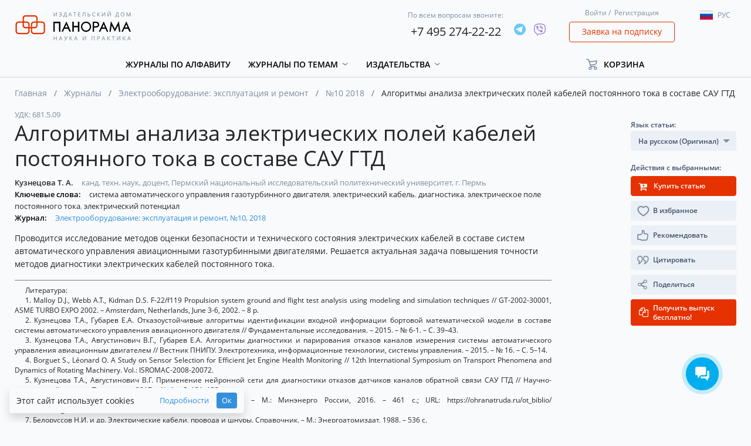

--- FILE ---
content_type: text/html; charset=UTF-8
request_url: https://panor.ru/articles/algoritmy-analiza-elektricheskikh-poley-kabeley-postoyannogo-toka-v-sostave-sau-gtd/16760.html
body_size: 179288
content:
<!DOCTYPE html>
<html lang="ru">
<head>
    <meta charset="utf-8">
    <meta name="viewport" content="width=device-width, initial-scale=1">
    <meta name="csrf-token" content="GY4GATpk7u2n9i8J4eiFNMf9pPtb5bsM719lNdXx">
    <meta name="user_id" content="">
    <meta name="default_locale" content="ru">
    <meta name="current_locale" content="ru">
    <meta name="default_locale_accepted" content="1">
    <meta name="echo" content="1">
                <title>Алгоритмы анализа электрических полей кабелей постоянного тока в составе САУ ГТД</title>
                            <link rel="shortcut icon" href="/img/favicon.png" type="image/png">
            
            <!-- Global site tag (gtag.js) - Google Analytics -->
<script async src="https://www.googletagmanager.com/gtag/js?id=UA-65827757-1"></script>
<script>
    window.dataLayer = window.dataLayer || [];
    function gtag(){dataLayer.push(arguments);}
    gtag('js', new Date());

    gtag('config', 'UA-65827757-1', {
        'custom_map': {
            'dimension2': 'clientId'
        }
    });
</script>
<!-- Yandex.Metrika counter -->
<script type="text/javascript" >
    (function(m,e,t,r,i,k,a){m[i]=m[i]||function(){(m[i].a=m[i].a||[]).push(arguments)};
        m[i].l=1*new Date();k=e.createElement(t),a=e.getElementsByTagName(t)[0],k.async=1,k.src=r,a.parentNode.insertBefore(k,a)})
    (window, document, "script", "https://mc.yandex.ru/metrika/tag.js", "ym");

    ym(31721951, "init", {
        clickmap:true,
        trackLinks:true,
        accurateTrackBounce:true,
        webvisor:true,
        ecommerce:"dataLayer"
    });
</script>
<noscript><div><img src="https://mc.yandex.ru/watch/31721951" style="position:absolute; left:-9999px;" alt="" /></div></noscript>
<!-- /Yandex.Metrika counter -->
    
    <!-- Scripts -->
    <script src="https://panor.ru/js/jquery.min.js"></script>
    <script src="https://panor.ru/js/popper.js"></script>
    <script src="https://panor.ru/js/bootstrap.min.js"></script>
    <script src="https://panor.ru/js/bootstrap-select.min.js"></script>
    <script src="https://panor.ru/js/moment/moment.min.js" defer></script>
    <script src="https://panor.ru/js/moment/locale/ru.js" defer></script>
    <script src="https://panor.ru/js/bootstrap-datetimepicker.js" defer></script>
    <script src="https://panor.ru/js/default_scripts.js?v=u0901fM0Wczhy3yE" defer></script>
    <script src="https://panor.ru/js/CartManager.js?v=u0901fM0Wczhy3yE"></script>
    <script src="https://panor.ru/js/clipboard.min.js"></script>
    <script src="https://panor.ru/js/SideBarManager.js?v=u0901fM0Wczhy3yE" defer></script>
    <script src="https://panor.ru/js/MagazinesDetailManager.js?v=u0901fM0Wczhy3yE" defer></script>



    <script src="https://panor.ru/js/SubscribeManager.js?v=u0901fM0Wczhy3yE" defer></script>
    <script src="https://panor.ru/js/AjaxPageLoader.js?v=u0901fM0Wczhy3yE" defer></script>





    <!-- Styles version 2.10.19.0765 -->
    <link href="https://panor.ru/css/app.css?v=u0901fM0Wczhy3yE" rel="stylesheet">
    <script>window.Laravel={app:{url:'https://panor.ru',route:'article',channel:'article.{itemId}.user.{userId}.{pageToken}',token:'fGlK2AM7TSyq28ZG8nYLI2cFRpNbGsbq',},echo:{listen:parseInt('1')===1,enabled:parseInt('1')===1,},item:{id:'',},user:{guest:'MQ==',id:'MA==',ip:'MTguMjE2LjgwLjU=',hashIp:'TVRndU1qRTJMamd3TGpVPQ==',},reader:{active:parseInt('0')===1}};window.Laravel.user.guest=parseInt(atob(window.Laravel.user.guest));window.Laravel.user.id=parseInt(atob(window.Laravel.user.id));window.Laravel.user.ip=atob(window.Laravel.user.ip);window.Laravel.user.hashIp=atob(window.Laravel.user.hashIp);</script>
    <script src="https://dmp.one/sync" async charset="UTF-8"></script>
    </head>
<body class="">
                
    <div class="header">
    <div class="container">
        <div class="row align-items-center">
            <div class="header_navigation_mobile col-12 d-block d-lg-none">
                <nav class="" role="navigation">
                    <div class="__menu">
                        <button type="button" class="btn --open-toggle-menu">
                            <i class="fa fa-bars" aria-hidden="true"></i>
                        </button>
                        <div id="menu">
                            <ul>
                                <li>
                                    <a href="/ru">
                                        Главная
                                    </a>
                                </li>
                                <li>
                                    <a href="https://panor.ru/magazines?sort_by=name&amp;type_locale=all">
                                        Журналы по алфавиту
                                    </a>
                                </li>
                                                                    <li>
                                        <a href="#" class="toggle-button" data-target=".dropdown-flex-menu.--categories" data-toggle-next="1">
                                            Журналы по темам
                                            <i class="fa fa-chevron-down" aria-hidden="true"></i>
                                        </a>
                                        <ul class="dropdown-flex-menu --categories shadow">
                                                                                            <li>
                                                    <a class="d-block grey-link p-0" href="https://panor.ru/search?category=17&amp;type=journals&amp;extend=0&amp;sort_by=name&amp;sort_order=asc">
                                                        Бизнес и управление
                                                    </a>
                                                </li>
                                                                                            <li>
                                                    <a class="d-block grey-link p-0" href="https://panor.ru/search?category=1&amp;type=journals&amp;extend=0&amp;sort_by=name&amp;sort_order=asc">
                                                        Бухучет
                                                    </a>
                                                </li>
                                                                                            <li>
                                                    <a class="d-block grey-link p-0" href="https://panor.ru/search?category=15&amp;type=journals&amp;extend=0&amp;sort_by=name&amp;sort_order=asc">
                                                        Досуг и увлечения
                                                    </a>
                                                </li>
                                                                                            <li>
                                                    <a class="d-block grey-link p-0" href="https://panor.ru/search?category=16&amp;type=journals&amp;extend=0&amp;sort_by=name&amp;sort_order=asc">
                                                        Красота
                                                    </a>
                                                </li>
                                                                                            <li>
                                                    <a class="d-block grey-link p-0" href="https://panor.ru/search?category=19&amp;type=journals&amp;extend=0&amp;sort_by=name&amp;sort_order=asc">
                                                        Медиа и PR
                                                    </a>
                                                </li>
                                                                                            <li>
                                                    <a class="d-block grey-link p-0" href="https://panor.ru/search?category=2&amp;type=journals&amp;extend=0&amp;sort_by=name&amp;sort_order=asc">
                                                        Медицина
                                                    </a>
                                                </li>
                                                                                            <li>
                                                    <a class="d-block grey-link p-0" href="https://panor.ru/search?category=4&amp;type=journals&amp;extend=0&amp;sort_by=name&amp;sort_order=asc">
                                                        Наука и культура
                                                    </a>
                                                </li>
                                                                                            <li>
                                                    <a class="d-block grey-link p-0" href="https://panor.ru/search?category=18&amp;type=journals&amp;extend=0&amp;sort_by=name&amp;sort_order=asc">
                                                        Недвижимость
                                                    </a>
                                                </li>
                                                                                            <li>
                                                    <a class="d-block grey-link p-0" href="https://panor.ru/search?category=13&amp;type=journals&amp;extend=0&amp;sort_by=name&amp;sort_order=asc">
                                                        Общество
                                                    </a>
                                                </li>
                                                                                            <li>
                                                    <a class="d-block grey-link p-0" href="https://panor.ru/search?category=3&amp;type=journals&amp;extend=0&amp;sort_by=name&amp;sort_order=asc">
                                                        Органы власти
                                                    </a>
                                                </li>
                                                                                            <li>
                                                    <a class="d-block grey-link p-0" href="https://panor.ru/search?category=5&amp;type=journals&amp;extend=0&amp;sort_by=name&amp;sort_order=asc">
                                                        Охрана труда
                                                    </a>
                                                </li>
                                                                                            <li>
                                                    <a class="d-block grey-link p-0" href="https://panor.ru/search?category=6&amp;type=journals&amp;extend=0&amp;sort_by=name&amp;sort_order=asc">
                                                        Промышленность
                                                    </a>
                                                </li>
                                                                                            <li>
                                                    <a class="d-block grey-link p-0" href="https://panor.ru/search?category=21&amp;type=journals&amp;extend=0&amp;sort_by=name&amp;sort_order=asc">
                                                        Путешествия
                                                    </a>
                                                </li>
                                                                                            <li>
                                                    <a class="d-block grey-link p-0" href="https://panor.ru/search?category=7&amp;type=journals&amp;extend=0&amp;sort_by=name&amp;sort_order=asc">
                                                        Сельское хозяйство
                                                    </a>
                                                </li>
                                                                                            <li>
                                                    <a class="d-block grey-link p-0" href="https://panor.ru/search?category=14&amp;type=journals&amp;extend=0&amp;sort_by=name&amp;sort_order=asc">
                                                        Спорт
                                                    </a>
                                                </li>
                                                                                            <li>
                                                    <a class="d-block grey-link p-0" href="https://panor.ru/search?category=8&amp;type=journals&amp;extend=0&amp;sort_by=name&amp;sort_order=asc">
                                                        Строительство
                                                    </a>
                                                </li>
                                                                                            <li>
                                                    <a class="d-block grey-link p-0" href="https://panor.ru/search?category=9&amp;type=journals&amp;extend=0&amp;sort_by=name&amp;sort_order=asc">
                                                        Сфера обслуживания
                                                    </a>
                                                </li>
                                                                                            <li>
                                                    <a class="d-block grey-link p-0" href="https://panor.ru/search?category=10&amp;type=journals&amp;extend=0&amp;sort_by=name&amp;sort_order=asc">
                                                        Транспорт
                                                    </a>
                                                </li>
                                                                                            <li>
                                                    <a class="d-block grey-link p-0" href="https://panor.ru/search?category=20&amp;type=journals&amp;extend=0&amp;sort_by=name&amp;sort_order=asc">
                                                        Фармация
                                                    </a>
                                                </li>
                                                                                            <li>
                                                    <a class="d-block grey-link p-0" href="https://panor.ru/search?category=11&amp;type=journals&amp;extend=0&amp;sort_by=name&amp;sort_order=asc">
                                                        Экономика
                                                    </a>
                                                </li>
                                                                                            <li>
                                                    <a class="d-block grey-link p-0" href="https://panor.ru/search?category=12&amp;type=journals&amp;extend=0&amp;sort_by=name&amp;sort_order=asc">
                                                        Юридические консультации
                                                    </a>
                                                </li>
                                                                                    </ul>
                                    </li>
                                                                                                    <li>
                                        <a href="#" class="toggle-button" data-target=".dropdown-flex-menu.--publishings" data-toggle-next="1">
                                            Издательства
                                            <i class="fa fa-chevron-down" aria-hidden="true"></i>
                                        </a>
                                        <ul class="dropdown-flex-menu --publishings shadow">
                                            <li>
                                                <a class="d-block grey-link p-0" href="/ru/publishers/">
                                                    Все издательства
                                                </a>
                                            </li>
                                                                                            <li>
                                                    <a class="d-block grey-link p-0" href="https://panor.ru/publishers/Bezopasnost_i_okhrana_truda">
                                                        Безопасность и охрана труда
                                                    </a>











                                                </li>
                                                                                            <li>
                                                    <a class="d-block grey-link p-0" href="https://panor.ru/publishers/vneshekonomizdat">
                                                        Внешэкономиздат
                                                    </a>











                                                </li>
                                                                                            <li>
                                                    <a class="d-block grey-link p-0" href="https://panor.ru/publishers/industriya-gostepriimstva-i-torgovli">
                                                        Индустрия гостеприимства и торговли
                                                    </a>











                                                </li>
                                                                                            <li>
                                                    <a class="d-block grey-link p-0" href="https://panor.ru/publishers/medizdat">
                                                        Медиздат
                                                    </a>











                                                </li>
                                                                                            <li>
                                                    <a class="d-block grey-link p-0" href="https://panor.ru/publishers/nauka-i-kultura">
                                                        Наука и культура
                                                    </a>











                                                </li>
                                                                                            <li>
                                                    <a class="d-block grey-link p-0" href="https://panor.ru/publishers/politizdat">
                                                        Политэкономиздат
                                                    </a>











                                                </li>
                                                                                            <li>
                                                    <a class="d-block grey-link p-0" href="https://panor.ru/publishers/promizdat">
                                                        Промиздат
                                                    </a>











                                                </li>
                                                                                            <li>
                                                    <a class="d-block grey-link p-0" href="https://panor.ru/publishers/selhozizdat">
                                                        Сельхозиздат
                                                    </a>











                                                </li>
                                                                                            <li>
                                                    <a class="d-block grey-link p-0" href="https://panor.ru/publishers/stroyizdat">
                                                        Стройиздат
                                                    </a>











                                                </li>
                                                                                            <li>
                                                    <a class="d-block grey-link p-0" href="https://panor.ru/publishers/transizdat">
                                                        Трансиздат
                                                    </a>











                                                </li>
                                                                                            <li>
                                                    <a class="d-block grey-link p-0" href="https://panor.ru/publishers/ty-itvoy-dom">
                                                        Ты и твой дом
                                                    </a>











                                                </li>
                                                                                    </ul>
                                    </li>
                                                                <!--<li><a href="/favorites/">Избранное</a></li>-->
                                
                            </ul>
                        </div>
                    </div>
                    <div class="__login">
                        <a href="#" class="grey-link" data-toggle="modal" data-target="#login-modal">Войти</a>&nbsp;/&nbsp;
    <a href="#" class="grey-link" data-toggle="modal" data-target="#registration-modal">Регистрация</a>
                    </div>
                    <div class="__cart">
                        <div class="cart-holder --cart-in-header" id="cart-in-header"
     data-success="Успех"
     data-error="Ошибка"
     data-something-wrong="Что-то пошло не так"
     data-product-added="Товар успешно добавлен в корзину"
     data-product-removed="Товар успешно удален из корзины"
>
    <ul>
        <li class="dropdown">
            <a class="dropdown-toggle"
                              href="https://panor.ru/lk/cart"
                            >
                <span>Корзина</span>
            </a>
            <div class="dropdown-menu" aria-labelledby="dropdownMenuLink3">
                                                                                        <div class="text-center w-100">
                    <a href="https://panor.ru/lk/cart">
                        Перейти в мою корзину
                    </a>
                </div>
            </div>
        </li>
    </ul>
    <div id="count_in_basket" class="purchase-number" style="width: 13px;">
        <span></span>
    </div>
</div>
                    </div>
                    <div class="__lang">
                        <div class="dropdown">
    <button class="btn dropdown-toggle lang" type="button" data-toggle="dropdown">
        <span class="flag-icon flag-icon-ru"></span><p></p>
    </button>
    <ul class="dropdown-menu languages">
        <li class="language"><a href="#" lang="ru"><span class="flag-icon flag-icon-ru"></span><p>Рус</p></a></li>
        <li class="language"><a href="#" lang="en"><span class="flag-icon flag-icon-en"></span><p>Eng</p></a></li>
    </ul>
</div>
                    </div>
                </nav>
            </div>
            <div class="header__logo col-12 col-sm-8 col-xl-3 col-lg-3 offset-1 offset-sm-2 offset-md-2 offset-lg-0">
                <div class="logo">
                    <a href="https://panor.ru">
                        <img src="/img/ru/logo.svg" alt="Logo" />
                    </a>
                </div>
            </div>
            <div class="header__phones col-12 col-xl-6 col-lg-4 col-md-6 col-sm-8">
                <div class="row header-phones justify-content-end align-items-center">
                    <div class="header-phone d-flex align-items-center">
                        <div>
                            <span>По всем вопросам звоните:</span>
                            <p><a href="tel:+74952742222">+7 495 274-22-22</a></p>
                        </div>
                        <div class="ml-3">
                                                            <div class="d-flex socials __header">
            <div >
                            <a href="https://t.me/IDPANORBOT" target="_blank">
                    <img src="/img/socials/telegram.svg" alt="telegram">
                </a>
                                </div>
            <div >
                            <a href="viber://pa?chatURI=idpanorama" target="_blank">
                    <img src="/img/socials/viber.svg" alt="viber">
                </a>
                                </div>
    </div>
<div>
                            </div>
                                                    </div>
                    </div>
                </div>
            </div>

            <div class="header__login col-12 col-xl-2 col-lg-3 col-md-4 col-sm-4 d-none d-sm-block">
                <div class="login">
                    <a href="#" class="grey-link" data-toggle="modal" data-target="#login-modal">Войти</a>&nbsp;/&nbsp;
    <a href="#" class="grey-link" data-toggle="modal" data-target="#registration-modal">Регистрация</a>
                </div>
                <div class="request">
                    <a class="btn btn-outline-danger" href="#" data-toggle="modal"
                       data-target="#request-modal"
                       data-ya-metrika-target="subscriptionRequestClick"
                       data-google-analytics-target="subscriptionRequestClick"
                    >
                        Заявка на подписку
                    </a>
                </div>
            </div>

            <div class="header__lang col-12 col-xl-1 col-lg-2 d-none d-lg-block">
                <div class="mt-2">
                    <div class="dropdown">
    <button class="btn dropdown-toggle lang" type="button" data-toggle="dropdown">
        <span class="flag-icon flag-icon-ru"></span><p></p>
    </button>
    <ul class="dropdown-menu languages">
        <li class="language"><a href="#" lang="ru"><span class="flag-icon flag-icon-ru"></span><p>Рус</p></a></li>
        <li class="language"><a href="#" lang="en"><span class="flag-icon flag-icon-en"></span><p>Eng</p></a></li>
    </ul>
</div>
                </div>
            </div>

            <div class="header__navigation col-11 col-xl-9 col-lg-7 d-none d-lg-block">
                <nav class=" "
                     role="navigation">
                    <ul class="topmenu">
                        <li>
                            <a href="https://panor.ru/magazines?sort_by=name&amp;type_locale=all">Журналы по алфавиту</a>
                        </li>
                                                    <li class="dropdown">
                                <a class="dropdown-toggle" role="button" id="menu_1" data-toggle="dropdown" aria-haspopup="true" aria-expanded="false" href="#">
                                    Журналы по темам
                                </a>
                                <div class="dropdown-menu" aria-labelledby="menu_1">
                                    <div class="dropdown-container">
                                                                                    <a class="d-block grey-link"
                                               href="https://panor.ru/search?category=17&amp;type=journals&amp;extend=0&amp;sort_by=name&amp;sort_order=asc"
                                            >
                                                Бизнес и управление
                                            </a>
                                                                                    <a class="d-block grey-link"
                                               href="https://panor.ru/search?category=1&amp;type=journals&amp;extend=0&amp;sort_by=name&amp;sort_order=asc"
                                            >
                                                Бухучет
                                            </a>
                                                                                    <a class="d-block grey-link"
                                               href="https://panor.ru/search?category=15&amp;type=journals&amp;extend=0&amp;sort_by=name&amp;sort_order=asc"
                                            >
                                                Досуг и увлечения
                                            </a>
                                                                                    <a class="d-block grey-link"
                                               href="https://panor.ru/search?category=16&amp;type=journals&amp;extend=0&amp;sort_by=name&amp;sort_order=asc"
                                            >
                                                Красота
                                            </a>
                                                                                    <a class="d-block grey-link"
                                               href="https://panor.ru/search?category=19&amp;type=journals&amp;extend=0&amp;sort_by=name&amp;sort_order=asc"
                                            >
                                                Медиа и PR
                                            </a>
                                                                                    <a class="d-block grey-link"
                                               href="https://panor.ru/search?category=2&amp;type=journals&amp;extend=0&amp;sort_by=name&amp;sort_order=asc"
                                            >
                                                Медицина
                                            </a>
                                                                                    <a class="d-block grey-link"
                                               href="https://panor.ru/search?category=4&amp;type=journals&amp;extend=0&amp;sort_by=name&amp;sort_order=asc"
                                            >
                                                Наука и культура
                                            </a>
                                                                                    <a class="d-block grey-link"
                                               href="https://panor.ru/search?category=18&amp;type=journals&amp;extend=0&amp;sort_by=name&amp;sort_order=asc"
                                            >
                                                Недвижимость
                                            </a>
                                                                                    <a class="d-block grey-link"
                                               href="https://panor.ru/search?category=13&amp;type=journals&amp;extend=0&amp;sort_by=name&amp;sort_order=asc"
                                            >
                                                Общество
                                            </a>
                                                                                    <a class="d-block grey-link"
                                               href="https://panor.ru/search?category=3&amp;type=journals&amp;extend=0&amp;sort_by=name&amp;sort_order=asc"
                                            >
                                                Органы власти
                                            </a>
                                                                                    <a class="d-block grey-link"
                                               href="https://panor.ru/search?category=5&amp;type=journals&amp;extend=0&amp;sort_by=name&amp;sort_order=asc"
                                            >
                                                Охрана труда
                                            </a>
                                                                                    <a class="d-block grey-link"
                                               href="https://panor.ru/search?category=6&amp;type=journals&amp;extend=0&amp;sort_by=name&amp;sort_order=asc"
                                            >
                                                Промышленность
                                            </a>
                                                                                    <a class="d-block grey-link"
                                               href="https://panor.ru/search?category=21&amp;type=journals&amp;extend=0&amp;sort_by=name&amp;sort_order=asc"
                                            >
                                                Путешествия
                                            </a>
                                                                                    <a class="d-block grey-link"
                                               href="https://panor.ru/search?category=7&amp;type=journals&amp;extend=0&amp;sort_by=name&amp;sort_order=asc"
                                            >
                                                Сельское хозяйство
                                            </a>
                                                                                    <a class="d-block grey-link"
                                               href="https://panor.ru/search?category=14&amp;type=journals&amp;extend=0&amp;sort_by=name&amp;sort_order=asc"
                                            >
                                                Спорт
                                            </a>
                                                                                    <a class="d-block grey-link"
                                               href="https://panor.ru/search?category=8&amp;type=journals&amp;extend=0&amp;sort_by=name&amp;sort_order=asc"
                                            >
                                                Строительство
                                            </a>
                                                                                    <a class="d-block grey-link"
                                               href="https://panor.ru/search?category=9&amp;type=journals&amp;extend=0&amp;sort_by=name&amp;sort_order=asc"
                                            >
                                                Сфера обслуживания
                                            </a>
                                                                                    <a class="d-block grey-link"
                                               href="https://panor.ru/search?category=10&amp;type=journals&amp;extend=0&amp;sort_by=name&amp;sort_order=asc"
                                            >
                                                Транспорт
                                            </a>
                                                                                    <a class="d-block grey-link"
                                               href="https://panor.ru/search?category=20&amp;type=journals&amp;extend=0&amp;sort_by=name&amp;sort_order=asc"
                                            >
                                                Фармация
                                            </a>
                                                                                    <a class="d-block grey-link"
                                               href="https://panor.ru/search?category=11&amp;type=journals&amp;extend=0&amp;sort_by=name&amp;sort_order=asc"
                                            >
                                                Экономика
                                            </a>
                                                                                    <a class="d-block grey-link"
                                               href="https://panor.ru/search?category=12&amp;type=journals&amp;extend=0&amp;sort_by=name&amp;sort_order=asc"
                                            >
                                                Юридические консультации
                                            </a>
                                                                            </div>
                                </div>





















                            </li>
                                                                            <li class="dropdown">
                                <a class="dropdown-toggle" role="button" id="menu_publishing" data-toggle="dropdown" aria-haspopup="true" aria-expanded="false" href="#">
                                    Издательства
                                </a>
                                <div class="dropdown-menu" aria-labelledby="menu_publishing">
                                    <div class="dropdown-container">
                                        <a class="d-block grey-link" href="/ru/publishers/">
                                            Все издательства
                                        </a>
                                                                                    <a class="d-block grey-link" href="https://panor.ru/publishers/Bezopasnost_i_okhrana_truda">
                                                Безопасность и охрана труда
                                            </a>












                                                                                    <a class="d-block grey-link" href="https://panor.ru/publishers/vneshekonomizdat">
                                                Внешэкономиздат
                                            </a>












                                                                                    <a class="d-block grey-link" href="https://panor.ru/publishers/industriya-gostepriimstva-i-torgovli">
                                                Индустрия гостеприимства и торговли
                                            </a>












                                                                                    <a class="d-block grey-link" href="https://panor.ru/publishers/medizdat">
                                                Медиздат
                                            </a>












                                                                                    <a class="d-block grey-link" href="https://panor.ru/publishers/nauka-i-kultura">
                                                Наука и культура
                                            </a>












                                                                                    <a class="d-block grey-link" href="https://panor.ru/publishers/politizdat">
                                                Политэкономиздат
                                            </a>












                                                                                    <a class="d-block grey-link" href="https://panor.ru/publishers/promizdat">
                                                Промиздат
                                            </a>












                                                                                    <a class="d-block grey-link" href="https://panor.ru/publishers/selhozizdat">
                                                Сельхозиздат
                                            </a>












                                                                                    <a class="d-block grey-link" href="https://panor.ru/publishers/stroyizdat">
                                                Стройиздат
                                            </a>












                                                                                    <a class="d-block grey-link" href="https://panor.ru/publishers/transizdat">
                                                Трансиздат
                                            </a>












                                                                                    <a class="d-block grey-link" href="https://panor.ru/publishers/ty-itvoy-dom">
                                                Ты и твой дом
                                            </a>












                                                                            </div>
                                </div>

                            </li>
                        
                        <!--<li><a href="/favorites/">Избранное</a></li>-->
                        
                    </ul>
                </nav>
                
                    
                       
                        
                        
                        
                    
                
            </div>
            <div class="header__cart col-12 col-xl-2 col-lg-3 d-none d-lg-block">
                <div class="cart-holder --cart-in-header" id="cart-in-header"
     data-success="Успех"
     data-error="Ошибка"
     data-something-wrong="Что-то пошло не так"
     data-product-added="Товар успешно добавлен в корзину"
     data-product-removed="Товар успешно удален из корзины"
>
    <ul>
        <li class="dropdown">
            <a class="dropdown-toggle"
                              href="#"
               role="button"
               id="dropdownMenuLink3"
               data-toggle="dropdown"
               aria-haspopup="true"
               aria-expanded="false"
                           >
                <span>Корзина</span>
            </a>
            <div class="dropdown-menu" aria-labelledby="dropdownMenuLink3">
                                                                                        <div class="text-center w-100">
                    <a href="https://panor.ru/lk/cart">
                        Перейти в мою корзину
                    </a>
                </div>
            </div>
        </li>
    </ul>
    <div id="count_in_basket" class="purchase-number" style="width: 13px;">
        <span></span>
    </div>
</div>
            </div>
        </div>
    </div>
</div>

                
        <div class="container

"
>
    <div class="row">
        <div class="col-12">
                            <div class="breadcrumbs">
        <ul>
                            <li class="breadcrumb-item ">
                                            <a href="/">Главная</a>
                                    </li>
                            <li class="breadcrumb-item ">
                                            <a href="https://panor.ru/magazines">Журналы</a>
                                    </li>
                            <li class="breadcrumb-item ">
                                            <a href="https://panor.ru/magazines/elektrooborudovanie-ekspluataciya-i-remont.html">Электрооборудование: эксплуатация и ремонт</a>
                                    </li>
                            <li class="breadcrumb-item ">
                                            <a href="https://panor.ru/magazines/elektrooborudovanie-ekspluataciya-i-remont/numbers/1378.html">№10 2018</a>
                                    </li>
                            <li class="breadcrumb-item active">
                                            Алгоритмы анализа электрических полей кабелей постоянного тока в составе САУ ГТД
                                    </li>
                    </ul>
    </div>
                    </div>
        <div class="col-12 ">
            <div class="row">
            <div class="col-xl-9 col-lg-9 col-12 order-3 order-xl-2 order-lg-2">
                <div class="row article-detail">
                    <div class="col-12">
                                                                            <div class="__head">
    <div class="out-magazine">
                    <span>УДК:</span>
             681.5.09
                    </div>
    <div class="__title">
        <h1>Алгоритмы анализа электрических полей кабелей постоянного тока в составе САУ ГТД</h1>
    </div>
                <div class="__authors">
                            <div>
                    <span>
                        <a
    class="dark-link"
    href="https://panor.ru/search?type=articles&amp;sort_by=date&amp;search_in=all&amp;author=%D0%9A%D1%83%D0%B7%D0%BD%D0%B5%D1%86%D0%BE%D0%B2%D0%B0%20%D0%A2.%20%D0%90."
    title="Перейти в поиск"
>
    Кузнецова Т. А.
</a>
                    </span>
                     канд. техн. наук,  доцент,  Пермский национальный исследовательский политехнический университет,  г. Пермь
                </div>
                    </div>
                    <div class="__keywords">
                            <span>Ключевые слова:</span>
                                                                            <a
    class="dark-link"
    href="https://panor.ru/search?type=articles&amp;sort_by=date&amp;search_in=keywords&amp;q=%D1%81%D0%B8%D1%81%D1%82%D0%B5%D0%BC%D0%B0%20%D0%B0%D0%B2%D1%82%D0%BE%D0%BC%D0%B0%D1%82%D0%B8%D1%87%D0%B5%D1%81%D0%BA%D0%BE%D0%B3%D0%BE%20%D1%83%D0%BF%D1%80%D0%B0%D0%B2%D0%BB%D0%B5%D0%BD%D0%B8%D1%8F%20%D0%B3%D0%B0%D0%B7%D0%BE%D1%82%D1%83%D1%80%D0%B1%D0%B8%D0%BD%D0%BD%D0%BE%D0%B3%D0%BE%20%D0%B4%D0%B2%D0%B8%D0%B3%D0%B0%D1%82%D0%B5%D0%BB%D1%8F"
    title="Перейти в поиск"
>
    система автоматического управления газотурбинного двигателя
</a>
<i style="font-style: normal;margin-left: -3px;">
    ,
</i>
                                    <a
    class="dark-link"
    href="https://panor.ru/search?type=articles&amp;sort_by=date&amp;search_in=keywords&amp;q=%D1%8D%D0%BB%D0%B5%D0%BA%D1%82%D1%80%D0%B8%D1%87%D0%B5%D1%81%D0%BA%D0%B8%D0%B9%20%D0%BA%D0%B0%D0%B1%D0%B5%D0%BB%D1%8C"
    title="Перейти в поиск"
>
    электрический кабель
</a>
<i style="font-style: normal;margin-left: -3px;">
    ,
</i>
                                    <a
    class="dark-link"
    href="https://panor.ru/search?type=articles&amp;sort_by=date&amp;search_in=keywords&amp;q=%D0%B4%D0%B8%D0%B0%D0%B3%D0%BD%D0%BE%D1%81%D1%82%D0%B8%D0%BA%D0%B0"
    title="Перейти в поиск"
>
    диагностика
</a>
<i style="font-style: normal;margin-left: -3px;">
    ,
</i>
                                    <a
    class="dark-link"
    href="https://panor.ru/search?type=articles&amp;sort_by=date&amp;search_in=keywords&amp;q=%D1%8D%D0%BB%D0%B5%D0%BA%D1%82%D1%80%D0%B8%D1%87%D0%B5%D1%81%D0%BA%D0%BE%D0%B5%20%D0%BF%D0%BE%D0%BB%D0%B5%20%D0%BF%D0%BE%D1%81%D1%82%D0%BE%D1%8F%D0%BD%D0%BD%D0%BE%D0%B3%D0%BE%20%D1%82%D0%BE%D0%BA%D0%B0"
    title="Перейти в поиск"
>
    электрическое поле постоянного тока
</a>
<i style="font-style: normal;margin-left: -3px;">
    ,
</i>
                                    <a
    class="dark-link"
    href="https://panor.ru/search?type=articles&amp;sort_by=date&amp;search_in=keywords&amp;q=%D1%8D%D0%BB%D0%B5%D0%BA%D1%82%D1%80%D0%B8%D1%87%D0%B5%D1%81%D0%BA%D0%B8%D0%B9%20%D0%BF%D0%BE%D1%82%D0%B5%D0%BD%D1%86%D0%B8%D0%B0%D0%BB"
    title="Перейти в поиск"
>
    электрический потенциал
</a>
<i style="font-style: normal;margin-left: -3px;">
    
</i>
                            
        </div>
        <div class="__journal __last">
        <div class="">
            <div class="out-magazine">
                                    <span>Журнал:</span>
                                                    <a href="https://panor.ru/magazines/elektrooborudovanie-ekspluataciya-i-remont/numbers/1378.html">
                        Электрооборудование: эксплуатация и ремонт, №10, 2018
                    </a>
                            </div>
        </div>
    </div>
        <div class="__announce">
        <p>
            <p>Проводится исследование методов оценки безопасности и технического состояния электрических кабелей в составе систем автоматического управления авиационными газотурбинными двигателями. Решается актуальная задача повышения точности методов диагностики электрических кабелей постоянного тока.</p>
        </p>
    </div>
</div>
                                                                        <div class="--article-html-content __web">
        <div class="footnote mt-0">
    <small>
        <p>Литература:</p>
                    <p>1. Malloy D.J., Webb A.T., Kidman D.S. F-22/f119 Propulsion system ground and flight test analysis using modeling and simulation techniques // GT-2002-30001, ASME TURBO EXPO 2002. – Amsterdam, Netherlands, June 3-6, 2002. – 8 p.</p>
                    <p>2. Кузнецова Т.А., Губарев Е.А. Отказоустойчивые алгоритмы идентификации входной информации бортовой математической модели в составе системы автоматического управления авиационного двигателя // Фундаментальные исследования. – 2015. – № 6-1. – С. 39–43.</p>
                    <p>3. Кузнецова Т.А., Августинович В.Г., Губарев Е.А. Алгоритмы диагностики и парирования отказов каналов измерения системы автоматического управления авиационным двигателем // Вестник ПНИПУ. Электротехника, информационные технологии, системы управления. – 2015. – № 16. – С. 5–14.</p>
                    <p>4. Borguet S., Léonard O. A Study on Sensor Selection for Efficient Jet Engine Health Monitoring // 12th International Symposium on Transport Phenomena and Dynamics of Rotating Machinery. Vol.: ISROMAC-2008-20072.</p>
                    <p>5. Кузнецова Т.А., Августинович В.Г. Применение нейронной сети для диагностики отказов датчиков каналов обратной связи САУ ГТД // Научно-технический вестник Поволжья. – 2017. – № 4. – С. 131–133.</p>
                    <p>6. Правила устройства электроустановок (ПУЭ). Изд. 7. – М.: Минэнерго России, 2016. – 461 с.; URL: https://ohranatruda.ru/ot_biblio/ normativ/data_normativ/7/7177/</p>
                    <p>7. Белоруссов Н.И. и др. Электрические кабели, провода и шнуры. Справочник. – М.: Энергоатомиздат, 1988. – 536 с.</p>
                    <p>8. Келим Ю.М. Типовые элементы систем автоматического управления. – ФОРУМИНФРА-М, 2002. – 384 с.</p>
                    <p>9. Конструкторско-технологическое проектирование электронной аппаратуры / Под общ. ред. В.А. Шахнова. – М.: Изд-во МГТУ им. Н.Э. Баумана, 2005. – 568 с.</p>
                    <p>10. Кузнецова Т.А., Репп П.В. Разработка робастной бортовой информационно-измерительной управляющей системы // Научнотехнический вестник Поволжья. – 2016. – № 3. – С. 120–122.</p>
                    <p>11. Августинович В.Г., Кузнецова Т.А. Повышение надежности систем автоматического управления газотурбинными двигателями с применением алгоритмических методов // Известия Томского политехнического университета. Инжиниринг георесурсов. – 2015. – Т. 326. – № 9. – С. 68–77.</p>
                    <p>12. Repp P.V. The system of technical diagnostics of the industrial safety information network // J. of Physics: Conference Series. – 2017. – Vol. 803, iss. 012127. DOI: 10.1088/17426596/803/1/012127</p>
                    <p>13. Бессонов Л.А. Теоретические основы электротехники. Электромагнитное поле. – М.: Юрайт, 2013. – Т. 3. – 317 с.</p>
                    <p>14. Демирчян К.С., Нейман Л.Р. и др. Теоретические основы электротехники: в 3-х т. – СПб.: Питер, 2003. – 377 с.</p>
                    <p>15. Татур Т.А. Основы теории электромагнитного поля. Справочное пособие. – М.: Высшая школа, 1989. – 271 с.</p>
                    <p>16. Теоретические основы электротехники. Т. 2. Нелинейные цепи и основы теории электромагнитного поля / Под ред. П.А. Ионкина. – Изд. 2-е. – М.: Высшая школа, 1976. – 383 с.</p>
                    <p>17. Тамм И.Е. Основы теории электричества. – М.: Физматлит, 2003. – 615 с.</p>
                    <p>18. Смайт В. Электростатика и электродинамика. – М.: ИЛ, 1954. – 604 с.; URL: http:// padaread.com/?book=1416</p>
                    <p>19. Cheng David K. Fundamentals of Engineering Electromagnetics [electronic resource]. – Reading, Mass Addison-Wesley Pub. Co. – 1993. – 488 p.; URL: http://dl.offdownload.ir/ali/field% 20and%20wave%20electromagnetics% 20cheng.pdf</p>
                    <p>20. Grant I.S., Phillips W.R. Electromagnetism (2nd Edition). – Manchester Physics, John Wiley &amp; Sons, 2008. – 542 p.; URL: https://leseprobe.buch.de/images-adb/04/9e/049e43441388-42a5-bc09-204dcb67e27e.pdf</p>
            </small>
</div>
    </div>
                        <div class="delimiter"></div>
                                                                                    <div id="article-content" class="description --article-html-content" style="margin: 0">
                                    <section>
                                        <article class="mb-5">
                                            <p></p>
<p>При разработке высоконадежных систем автоматического управления газотурбинными авиационными двигателями (САУ ГТД) серьезное внимание уделяется отказоустойчивости систем ввода входной информации [1, 2], а также коммуникаций, обеспечивающих связь регулятора и объекта управления, что обусловливает необходимость эффективной оценки безопасности и технического состояния электрических кабелей.</p>
<p>Система электрических кабелей связывает первичные преобразователи информации (датчики) и исполнительные механизмы, находящиеся на двигателе с цифровым электронным регулятором [3–5]. В частности, электрические коммуникации необходимы для обеспечения связи двигателя и пускового устройства, предназначенного для раскрутки ротора ГТД до частоты вращения, при которой обеспечивается надежное воспламенение топлива в камере сгорания, в результате чего турбина начинает развивать достаточную для дальнейшей самостоятельной раскрутки положительную мощность на валу ротора. Пусковое устройство управляется цифровым САУ ГТД, поэтому на современных ГТД используются электрические пусковые устройства. Причем, вследствие широкого использования в качестве бортового источника питания аккумуляторных батарей, большее распространение получили стартеры постоянного тока, подсоединение которых к САУ ведется специальными кабелями, монтаж и эксплуатация которых осуществляется в соответствии со специальными требованиями [6–9].</p>
<p>Соответственно надежность бортовых информационно-измерительных систем также зависит от состояния соединительных кабелей [10–12].</p>
<p>В этой связи актуальной задачей является разработка более точных и научно обоснованных методов диагностики электрических полей кабелей постоянного тока, входящих в состав бортовых регуляторов узлов авиационных двигателей.</p>
<p>Одной из проблем при диагностике кабелей постоянного тока является анализ распределения напряженности и потенциала электрического поля во внешней среде. Эта проблема связана как с эффективностью функционирования САУ, так и с безопасностью полета.</p>
                                        </article>
                                    </section>
                                </div>
                                                        <div class="citation c-article-container ">
    <div class="c-head">
        <span class="c-title">Для Цитирования:</span>
    </div>
            <div class="c-body">
            Кузнецова Т. А.,  Алгоритмы анализа электрических полей кабелей постоянного тока в составе САУ ГТД. Электрооборудование: эксплуатация и ремонт. 2018;10.        </div>
    </div>
                            <div>
                                <div class="alert alert-danger text-center">
                                    Полная версия статьи доступна подписчикам журнала
                                </div>
                                <div class="d-flex justify-content-center">
                                    <button type="button" href="https://panor.ru/magazines/elektrooborudovanie-ekspluataciya-i-remont/numbers/1378.html"
                                       class="btn btn-outline-danger mr-2 addToCart"
                                       data-id="1378"
                                       data-version="electronic"
                                       data-product-type="release"
                                    >
                                        Подписаться
                                    </button>
                                                                                                                <button type="button"
                                                class="btn btn-danger mr-2 addToCart"
                                                data-id="16760"
                                                data-version="electronic"
                                                data-product-type="article"
                                                data-price="600"
                                        >
                                            <i class="fa fa-cart-plus mr-1 text-white"></i>
                                            Купить статью
                                        </button>
                                                                                                                <button type="button" class="btn btn-outline-danger" data-toggle="modal" data-target="#login-modal">
                                            Войти под своей учетной записью
                                        </button>
                                                                    </div>
                            </div>
                                            </div>
                </div>
            </div>
            <div class="col-xl-2 col-lg-3 col-12 order-2 order-xl-3 order-lg-3 offset-xl-1">
                <div class="actions-menu _share_container">
        <div class="row">

                    <div class="col-12">
                <span class="action-menu-title">Язык статьи:</span>
            </div>
            <div class="col-12">
                <div class="form-group">
    <select name="language" class="form-control __is-sidebar" id="article-sidebar-language">










                    <option
                value="ru"
                data-url="https://panor.ru/articles/algoritmy-analiza-elektricheskikh-poley-kabeley-postoyannogo-toka-v-sostave-sau-gtd/16760.html"
                                    selected
                            >
                На русском
                                    (Оригинал)
                            </option>
                            <option
                value="en"
                data-url="https://panor.ru/en/articles/analysis-of-the-dc-cables-electric-fields-in-automatic-control-systems-of-aircraft-turbine-engines/16760.html"
                            >
                На английском
                            </option>
            </select>
</div>
            </div>
                            <div class="col-12">
                <span class="action-menu-title">Действия с выбранными:</span>
            </div>
                                    <div class="col-xl-12 col-lg-12 col-sm-3 col-6">
                <button type="button"
                        class="btn btn-danger bg-danger action-item addToCart p-0"
                        data-id="16760"
                        data-version="electronic"
                        data-product-type="article"
                        data-price="600"
                >
                    <span class="d-flex align-items-center justify-content-start text-white" style="height: 100%;line-height: 16px;">
                        <i class="fa fa-cart-plus" style="color: #fff;position: absolute;left: 28px;top: 14px;font-size: 1rem;"></i>
                        Купить статью
                    </span>
                </button>
            </div>
                        <div class="col-xl-12 col-lg-12 col-sm-3 col-6">
            
            <a class="to-favs action-item _add_to_favorite" href="https://panor.ru/add-to-favorite"
            data-tab="" data-journal="135"
            data-release="1378" data-article="16760">
                <span>В избранное</span>
            </a>
        </div>
                <div class="col-xl-12 col-lg-12 col-sm-3 col-6">
            
            <a class="recommend action-item _recommend" href="javascript:void(0);" data-toggle="modal" data-target="#recommend">
                <span>Рекомендовать</span>
            </a>
        </div>
        
                    <div class="col-xl-12 col-lg-12 col-sm-3 col-6">
                
                <a role="button" class="cite action-item _quote link-clipboard"
                   data-tippy-popover
                   data-tippy-content="Кузнецова Т. А.,  Алгоритмы анализа электрических полей кабелей постоянного тока в составе САУ ГТД. Электрооборудование: эксплуатация и ремонт. 2018;10."
                   data-clipboard-text="Кузнецова Т. А.,  Алгоритмы анализа электрических полей кабелей постоянного тока в составе САУ ГТД. Электрооборудование: эксплуатация и ремонт. 2018;10."
                   data-tippy-placement="left"
                   data-notification="1"
                >
                    <span>Цитировать</span>
                </a>
            </div>
                            <div class="col-xl-12 col-lg-12 col-sm-3 col-6">
                <a href="javascript:void(0)" class="share action-item _share _share_social" data-id="article_16760" title="Поделиться">
        <span>Поделиться</span>
    </a>



<div class="ya-share2 share_block_article_16760" style="display: none"
     data-services="vkontakte,odnoklassniki,moimir,telegram"

     data-url="https://panor.ru/articles/algoritmy-analiza-elektricheskikh-poley-kabeley-postoyannogo-toka-v-sostave-sau-gtd/16760.html"
     data-title="Алгоритмы анализа электрических полей кабелей постоянного тока в составе САУ ГТД"
     data-image="https://panor.ru/img/default/article.png">
</div>
            </div>
        
        
        <div class="col-xl-12 col-lg-12 col-sm-3 col-6">
        <a href="https://panor.ru/magazines/elektrooborudovanie-ekspluataciya-i-remont.html/promo" class="bg-danger action-item" title="Бесплатный выпуск" style="position: relative;height: 45px;">
            <span class="d-flex align-items-center justify-content-start text-white" style="height: 100%;line-height: 16px;">
                <i class="fa fa-files-o" style="color: #fff;position: absolute;left: 14px;top: 14px;font-size: 1rem;"></i>
                Получить выпуск бесплатно!
            </span>
        </a>
    </div>
    

            </div>
</div>
            </div>
            <div class="modal" tabindex="-1" role="dialog" id="recommend">
        <div class="modal-dialog modal-dialog-centered" role="document">
            <div class="modal-content">
                <form method="POST" action="https://panor.ru/recommend">
                    <input type="hidden" name="_token" value="GY4GATpk7u2n9i8J4eiFNMf9pPtb5bsM719lNdXx">
                    <div class="modal-header">
                        <h4 class="modal-title">Рекомендовать</h4>
                        <a href="#" class="close" data-dismiss="modal" aria-label="Close"><span aria-hidden="true">×</span></a>
                    </div>
                    <div class="modal-body">
                        <input type="hidden" name="ids">
                        <div class="input-group mb-3">
                            <div class="input-group-prepend">
                                <span class="input-group-text" id="basic-addon1">Ваш Email</span>
                            </div>
                                                        <input type="email" name="email_from" class="form-control"
                                   placeholder="Email" aria-label="Email" aria-describedby="basic-addon1"
                                   required="required" value="">
                        </div>
                        <div class="input-group">
                            <div class="input-group-prepend">
                                <span class="input-group-text" id="basic-addon2">Email получателя</span>
                            </div>
                            <input type="email" name="email_to" class="form-control" placeholder="Email" aria-label="Email" aria-describedby="basic-addon2" required="required">
                        </div>
                    </div>
                    <div class="modal-footer">
                        <div class="form-footer d-flex justify-content-between align-items-center">
                            <button type="submit" class="btn btn-modal"><span>Отправить</span></button>
                        </div>
                    </div>
                </form>
            </div>
        </div>
    </div>
    
    <div class="modal" tabindex="-1" role="dialog" id="quote">
        <div class="modal-dialog modal-dialog-centered">
            <div class="modal-content">
                <div class="modal-header">
                    <h4 class="modal-title">Цитировать</h4>
                    <a href="#" class="close" data-dismiss="modal" aria-label="Close"><span aria-hidden="true">×</span></a>
                </div>
                <div class="modal-body">
                    <p class="_text">
                                                    Статья "Алгоритмы анализа электрических полей кабелей постоянного тока в составе САУ ГТД" <br>
                                                                            <a href="https://panor.ru/magazines/elektrooborudovanie-ekspluataciya-i-remont.html">Журнал "Электрооборудование: эксплуатация и ремонт /
                                Электрооборудование: эксплуатация и ремонт"</a>
                                            </p>
                    <div class="form-footer d-flex justify-content-between align-items-center">
                        <div class="action-info-holder">
                            <div class="action-info hidden">
                                <div class="d-flex h-100 align-items-center">
                                    <p>Ссылка на источник скопирована в буфер обмена</p>
                                </div>
                            </div>
                        </div>
                        <button type="button" class="btn btn-modal _copy_clipboard" data-clipboard-target="#quote ._text">
                            <span>Скопировать</span>
                        </button>
                    </div>
                </div>
            </div>
        </div>
    </div>

    <script defer>
        $(document).ready(function () {
            new ClipboardJS('#quote ._copy_clipboard');
                        var SideBarManager = new JSSideBarManager('{"id":16760,"type":"article","url":"https:\/\/panor.ru\/articles\/algoritmy-analiza-elektricheskikh-poley-kabeley-postoyannogo-toka-v-sostave-sau-gtd\/16760.html"}');
                    });
    </script>
            <div class="modal fade  --citation-article-modal    "
     id="citation-article-modal"
     
     style=""
     >
    <div class="modal-dialog modal-dialog-centered">
        <div class="modal-content">
                            <div class="modal-header">
                    <h4 class="modal-title">Цитировать</h4>
                                            <a href="#" class="close " data-dismiss="modal" aria-label="Close">
                            <span aria-hidden="true">&times;</span>
                        </a>
                                    </div>
                        <div class="modal-body ">
                                <div class="citation c-article-container is-modal">
    <div class="c-head">
        <span class="c-title">Для Цитирования:</span>
    </div>
            <div class="c-body-textarea">
            <textarea class="form-control" rows="4">Кузнецова Т. А.,  Алгоритмы анализа электрических полей кабелей постоянного тока в составе САУ ГТД. Электрооборудование: эксплуатация и ремонт. 2018;10.</textarea>
        </div>
    </div>
        <button class="btn btn-modal btn-danger btn-clipboard mt-3" role="button"
                data-clipboard-target=".citation.is-modal textarea"
                data-success="Данные успешно скопированы"
        >
            Скопировать
        </button>
            </div>
        </div>
    </div>
</div>
            <div class="modal fade  --demo-article-modal    "
     id="demo-article-modal"
     
     style=""
     >
    <div class="modal-dialog modal-dialog-centered">
        <div class="modal-content">
                            <div class="modal-header">
                    <h4 class="modal-title">Получить бесплатно</h4>
                                            <a href="#" class="close " data-dismiss="modal" aria-label="Close">
                            <span aria-hidden="true">&times;</span>
                        </a>
                                    </div>
                        <div class="modal-body ">
                                <form
            id="article-demo-form-modal"
            method="post"
            action="https://panor.ru/articles/16760/get-free"
            class="ajax-form"
            enctype="multipart/form-data"
            data-callback="commonCodeModalCallback"
        >
            <input type="hidden" name="_token" value="GY4GATpk7u2n9i8J4eiFNMf9pPtb5bsM719lNdXx">            <input type="hidden" name="user_id" value="">
            <div class="form-group">
                <label>ФИО</label>
                <input
                    type="text"
                    name="fio"
                    value=""
                    required
                    title="Заполните это поле"
                    placeholder="ФИО"

                >
            </div>
            <div class="form-group">
                <label>Ваш e-mail</label>
                <input
                    type="email"
                    name="email"
                    value=""
                    autocomplete="username"
                    required
                    title="Заполните это поле"
                    placeholder="Ваш e-mail"

                >
            </div>
            <div class="form-group">
                <label>Ваш телефон</label>
                <div>
    <input
        type="text"
        name="phone_input"
        class="form-control --phone-country "
        value=""
        required
        title="Заполните это поле"
        placeholder="Ваш телефон"
        data-name="phone"
        data-country-code=""
        
        
    >
    <input type="hidden" name="phone_valid">
    <input type="hidden" name="phone_country">
    <span class="help--force  is-danger --help-phone hidden" style="margin-bottom: 10px;"></span>
</div>











            </div>
            <div class="form-group">
                <div style="display: none;">
                    <div id="article_get_free_id" class="" style=""></div>

                </div>
            </div>
            <div class="form-group">
                Нажимая кнопку "Получить доступ" вы даёте своё согласие обработку своих <a
                                    href="//panor.ru/coglasie-na-obrabotku-personalnykh-dannykh/"
                                    class="red-link">персональных данных</a>
            </div>
            <div class="form-group m-0 text-right">
                <button type="submit" class="btn btn-modal inner-form-submit">
                    <span>Получить доступ</span>
                </button>
            </div>
        </form>
            </div>
        </div>
    </div>
</div>
        </div>
        </div>
    </div>
</div>

    
    <div id="modals">
            <div class="modal fade  --login-modal    "
     id="login-modal"
     
     style=""
     >
    <div class="modal-dialog modal-dialog-centered">
        <div class="modal-content">
                            <div class="modal-header">
                    <h4 class="modal-title">Войти</h4>
                                            <a href="#" class="close " data-dismiss="modal" aria-label="Close">
                            <span aria-hidden="true">&times;</span>
                        </a>
                                    </div>
                        <div class="modal-body ">
                                <form action="https://panor.ru/login" class="ajax-form" id="login-form">
        <div class="form-group">
        <label>Логин</label>
        <input type="text" name="login" placeholder="Ваш e-mail" autocomplete="username" class="form-control" required>
    </div>
    <div class="form-group">
        <label>Пароль</label>
        <div class="input-group input-group-password">
    <input
        type="password"
        name="password"
        value=""
        class="form-control  "
                 autocomplete="current-password"          placeholder="Пароль"          required                     >
    <div class="input-group-append">
        <button class="btn btn-input --btn-input-password-eye" type="button">
            <i class="fa fa-eye-slash" aria-hidden="true"></i>
        </button>
    </div>
    
</div>
    </div>
    <div class="form-group">
        <div class="d-flex justify-content-between" style="margin-bottom: 24px;">
            <div class="simple-checkbox">
                <input id="remember_auth" name="remember" value="Y" type="checkbox" checked/>
                <label for="remember_auth"><span>Запомнить меня</span></label>
            </div>
            <noindex>
                <div>
                    <div class="text-secondary"> Забыли пароль? </div>
                    <div>
                        <span class="text-secondary"> Сменить через </span>
                        <a href="#" rel="nofollow" class="text-bold bold-text change-form" data-change-form="forgot-sms-form">
                            SMS
                        </a>
                        <span class="text-secondary">или по</span>
                        <a href="#" rel="nofollow" class="text-bold change-form" data-change-form="forgot-email-form">
                            Email
                        </a>
                    </div>
                </div>
            </noindex>
        </div>
    </div>
    <div class="form-group d-none">
    <input type="hidden" name="g-recaptcha-response" value="IQUAAAAAHX4dEIDDak">
</div>
    <div class="form-group pr--captcha-container d-none">
    <div class="pr--captcha">
        <div class="collapse captcha-collapse" id="collapse-captcha">
            <div class="--container">
                <div class="d-flex align-items-center flex-column">
                    <div class="--image-container">
                        <img src="" alt="" class="captcha-image">
                        <button class="btn btn-sm btn-outline-primary --reload-link" type="button">
                            <i class="fa fa-refresh"></i>
                        </button>
                    </div>
                    <div class="--input-container">
                        <input type="number" class="form-control captcha-input" name="captcha[value]" placeholder="Введите цифры">
                        <input type="hidden" class="form-control captcha-key" name="captcha[key]">
                    </div>
                </div>
                <div class="--error-container text-center d-none">
                    <span class="help--force is-danger"></span>
                </div>
            </div>
        </div>
    </div>
</div>
    <div class="form-group m-0 text-right">
        <button type="submit" class="btn btn-modal btn-danger inner-form-submit" style="min-width: 100px;">
            <span>Войти</span>
        </button>
    </div>
</form>
<form class="ajax-form" method="POST" class="ajax-form" action="https://panor.ru/password/email" style="display: none;" id="forgot-email-form">
    <div class="form-group" style="margin-bottom: 30px;">
        <label>Введите электронную почту, которую вы указали при регистрации</label>
        <input id="email" type="email" class="form-control" name="email" value="" required>
    </div>
    <div class="form-group text-right mb-0">
        <button type="submit" class="btn btn-modal btn-danger inner-form-submit">
            Сменить пароль
        </button>
        <a href="#" class="btn btn-secondary change-form" data-change-form="login-form">Отмена</a>
    </div>
</form>
<form class="ajax-form" method="POST" class="ajax-form" action="https://panor.ru/password/sms" style="display: none;" id="forgot-sms-form" data-callback="tmpPasswordSend">
    <div class="form-group" style="margin-bottom: 30px;">
        <label>Введите номер мобильного телефона, который вы указали при регистрации</label>
        <div>
    <input
        type="text"
        name="phone_input"
        class="form-control --phone-country "
        value=""
        required
        title="Заполните это поле"
        placeholder="*** ***-**-**"
        data-name="phone"
        data-country-code=""
        
        
    >
    <input type="hidden" name="phone_valid">
    <input type="hidden" name="phone_country">
    <span class="help--force  is-danger --help-phone hidden" style="margin-bottom: 10px;"></span>
</div>

    </div>
    <div class="form-group d-none">
    <input type="hidden" name="g-recaptcha-response" value="IQUAAAAAHX4dEIDDak">
</div>
    <div class="form-group pr--captcha-container d-none">
    <div class="pr--captcha">
        <div class="collapse captcha-collapse" id="collapse-captcha">
            <div class="--container">
                <div class="d-flex align-items-center flex-column">
                    <div class="--image-container">
                        <img src="" alt="" class="captcha-image">
                        <button class="btn btn-sm btn-outline-primary --reload-link" type="button">
                            <i class="fa fa-refresh"></i>
                        </button>
                    </div>
                    <div class="--input-container">
                        <input type="number" class="form-control captcha-input" name="captcha[value]" placeholder="Введите цифры">
                        <input type="hidden" class="form-control captcha-key" name="captcha[key]">
                    </div>
                </div>
                <div class="--error-container text-center d-none">
                    <span class="help--force is-danger"></span>
                </div>
            </div>
        </div>
    </div>
</div>
    <div class="form-group text-right mb-0">
        <button type="submit" class="btn btn-modal btn-danger inner-form-submit">
            Получить пароль
        </button>
        <a href="#" class="btn btn-secondary change-form" data-change-form="login-form">Отмена</a>
    </div>
</form>
<script type="text/javascript">
    $( document ).ready(function() {
        $('.change-form').on("click", function() {
            $('#forgot-sms-form').hide();
            $('#forgot-email-form').hide();
            $('#login-form').hide();
            $('#' + $(this).data('change-form')).show();
        });
    });
</script>
            </div>
        </div>
    </div>
</div>

<div class="modal fade  --registration-modal    "
     id="registration-modal"
     
     style=""
     >
    <div class="modal-dialog modal-dialog-centered">
        <div class="modal-content">
                            <div class="modal-header">
                    <h4 class="modal-title">Регистрация</h4>
                                            <a href="#" class="close " data-dismiss="modal" aria-label="Close">
                            <span aria-hidden="true">&times;</span>
                        </a>
                                    </div>
                        <div class="modal-body ">
                                <form method="post" action="https://panor.ru/register/access" name="regform" class="ajax-form --form-register-access" enctype="multipart/form-data" data-callback="callbackRegisterAccess">
            <input type="hidden" name="_token" value="GY4GATpk7u2n9i8J4eiFNMf9pPtb5bsM719lNdXx">            <input type="text" name="captcha_check" style="display:none;">
            <input type="hidden" name="register_submit_button" value="Y">
            <div class="form-group">
                <label>Ваше имя</label>
                <input type="text" name="name" value="" required title="Заполните это поле">
            </div>
            <div class="form-group">
                <label>Ваша фамилия</label>
                <input type="text" name="last_name" value="" required title="Заполните это поле">
            </div>
            <!--<div class="form-group m-0">
                <div class="simple-checkbox">
                    <input type="checkbox" name="uf[private_person]" value="Y"
                           id="input_UF_PRIVATE_PERSON" checked="checked">
                    <label class="col-12" for="input_UF_PRIVATE_PERSON">Частное лицо</label>
                </div>
            </div>-->
            <div class="form-group">
                <label>Ваш e-mail</label>
                <input type="email" name="email" value="" autocomplete="username" required title="Заполните это поле">
            </div>
            <div class="form-group">
                <label>Ваш телефон</label>
                <div>
    <input
        type="text"
        name="phone_input"
        class="form-control --phone-country "
        value=""
        required
        title="Заполните это поле"
        placeholder="*** ***-**-**"
        data-name="phone"
        data-country-code=""
        
        
    >
    <input type="hidden" name="phone_valid">
    <input type="hidden" name="phone_country">
    <span class="help--force  is-danger --help-phone hidden" style="margin-bottom: 10px;"></span>
</div>
                
            </div>
            <div class="form-group">
                <label>Придумайте пароль</label>
                <div class="input-group input-group-password">
    <input
        type="password"
        name="password"
        value=""
        class="form-control  --input-password-confirmed"
         id="register-password"          autocomplete="new_password"                                  data-confirmed="#register-password-confirmation"     >
    <div class="input-group-append">
        <button class="btn btn-input --btn-input-password-eye" type="button">
            <i class="fa fa-eye-slash" aria-hidden="true"></i>
        </button>
    </div>
    
</div>
            </div>
            <div class="form-group m-b-25">
                <label>Пароль еще раз</label>
                <div class="input-group input-group-password">
    <input
        type="password"
        name="password_confirmation"
        value=""
        class="form-control --input-password-confirmation "
         id="register-password-confirmation"          autocomplete="new_password"                          data-confirmation="#register-password"             >
    <div class="input-group-append">
        <button class="btn btn-input --btn-input-password-eye" type="button">
            <i class="fa fa-eye-slash" aria-hidden="true"></i>
        </button>
    </div>
    
</div>
            </div>
            
            
            
            
            
            
            
            
            
            
            
            
            
            
            
            
            
            
            
            <div class="form-group p-t-5 m-b-5">
                <div class="simple-checkbox">
                    <input id="remember_reg" type="checkbox" name="uf[remember]" value="Y" checked="checked"/>
                    <label for="remember_reg">
                        <span>Запомнить меня</span>
                    </label>
                </div>
            </div>
            <div class="form-group m-b-5">
                <div class="simple-checkbox">
                    <input id="confirm-register" type="checkbox" name="uf[per_data]" value="1" checked="checked" required="required"/>
                    <label for="confirm-register">
                        <span>
                            Я согласен на обработку своих <a
                                    href="//panor.ru/coglasie-na-obrabotku-personalnykh-dannykh/"
                                    class="red-link">персональных данных</a>
                        </span>
                    </label>
                </div>
            </div>
            <div class="form-group m-b-5">
                <div class="simple-checkbox">
                    <input id="UF_NEWS_LETTERS" type="checkbox" name="uf[news_letters]" value="Y" checked="checked"/>
                    <label for="UF_NEWS_LETTERS">
                        <span>Информируйте меня обо всех новостях и спецпредложениях по почте</span>
                    </label>
                </div>
            </div>
            <div class="form-group d-none">
    <input type="hidden" name="g-recaptcha-response" value="IQUAAAAAHX4dEIDDak">
</div>
            <div class="form-group pr--captcha-container d-none">
    <div class="pr--captcha">
        <div class="collapse captcha-collapse" id="collapse-captcha">
            <div class="--container">
                <div class="d-flex align-items-center flex-column">
                    <div class="--image-container">
                        <img src="" alt="" class="captcha-image">
                        <button class="btn btn-sm btn-outline-primary --reload-link" type="button">
                            <i class="fa fa-refresh"></i>
                        </button>
                    </div>
                    <div class="--input-container">
                        <input type="number" class="form-control captcha-input" name="captcha[value]" placeholder="Введите цифры">
                        <input type="hidden" class="form-control captcha-key" name="captcha[key]">
                    </div>
                </div>
                <div class="--error-container text-center d-none">
                    <span class="help--force is-danger"></span>
                </div>
            </div>
        </div>
    </div>
</div>
            <div class="form-group m-0 text-right">
                <button type="submit" class="btn btn-modal inner-form-submit">
                    <span>Зарегистрироваться</span>
                </button>
            </div>
        </form>
            </div>
        </div>
    </div>
</div>

<div class="modal fade  --wrong-captcha    "
     id="wrong-captcha"
     
     style=""
     >
    <div class="modal-dialog modal-dialog-centered">
        <div class="modal-content">
                            <div class="modal-header">
                    <h4 class="modal-title">Ошибка капчи</h4>
                                            <a href="#" class="close " data-dismiss="modal" aria-label="Close">
                            <span aria-hidden="true">&times;</span>
                        </a>
                                    </div>
                        <div class="modal-body ">
                                <button onclick="location.reload()" class="btn-default" style="max-width: 230px;">Перезагрузить страницу</button>
            </div>
        </div>
    </div>
</div>
<div class="modal fade  --register-code-modal    "
     id="register-code-modal"
     
     style=""
     >
    <div class="modal-dialog modal-dialog-centered">
        <div class="modal-content">
                            <div class="modal-header">
                    <h4 class="modal-title">Введите код подтверждения</h4>
                                            <a href="#" class="close " data-dismiss="modal" aria-label="Close">
                            <span aria-hidden="true">&times;</span>
                        </a>
                                    </div>
                        <div class="modal-body ">
                                <form action="https://panor.ru/register" class="ajax-form" data-form-data=".--form-register-access" data-callback="callbackRegister"
        >
            <span style="font-size: 12px;">На указанный Вами номер телефона был отправлен код подтверждения.</span><br/>
<span class="timerAlert">Повторно запросить код можно будет через <span class="timer_inp"></span> секунд.</span>

<div class="form-group">
    <label>Код подтверждения</label>
    <input type="text" name="code" value="" class="--phone-code-confirm" data-role="js-mask-int" data-length="6">
</div>
<div class="form-group m-0 text-left" style="float: left;">
    <button id="resendCodeRegister" type="button" class="btn btn-secondary" disabled>
        <span>Получить код</span>
    </button>
</div>
<div class="form-group m-0 text-right" style="float: right;">
    <button type="submit" class="btn btn-modal inner-form-submit --phone-code-confirm-button">
        <span>Подтвердить</span>
    </button>
</div>
        </form>
            </div>
        </div>
    </div>
</div>
        <div class="modal fade  --promo-access-password-modal    "
     id="promo-access-password-modal"
     
     style=""
     >
    <div class="modal-dialog modal-dialog-centered">
        <div class="modal-content">
                            <div class="modal-header">
                    <h4 class="modal-title">Войдите в учетную запись</h4>
                                            <a href="#" class="close " data-dismiss="modal" aria-label="Close">
                            <span aria-hidden="true">&times;</span>
                        </a>
                                    </div>
                        <div class="modal-body ">
                                <form class="ajax-form" action="https://panor.ru/promo/password" data-form-data=".--form-promo-access"
              data-callback="callbackPromoAccess"
        >
            <div class="form-group">
                <label>Логин</label>
                <input type="text" name="email" placeholder="" autocomplete="username" disabled>
            </div>
            <div class="form-group">
                <label>Пароль</label>
                <input type="password" name="password" placeholder="" autocomplete="current-password">
            </div>
            <div class="form-group">
                <div class="d-flex justify-content-between" style="margin-bottom: 24px;">
                    <div class="simple-checkbox">

                    </div>
                    <noindex>
                        <div>
                            <a href="https://panor.ru/password/reset" rel="nofollow" class="grey-link" style="font-size: 14px;">Забыли пароль?</a>
                        </div>
                    </noindex>
                </div>
            </div>
            <div class="form-group m-0 text-right">
                <button type="submit" class="btn btn-modal inner-form-submit">
                    <span>Войти</span>
                </button>
            </div>
        </form>
            </div>
        </div>
    </div>
</div>

<div class="modal fade  --promo-activation-promocode-modal    "
     id="promo-activation-promocode-modal"
     
     style=""
     >
    <div class="modal-dialog modal-dialog-centered">
        <div class="modal-content">
                        <div class="modal-body ">
                                <form class="ajax-form" action="https://panor.ru/promo/activation" data-form-data=".--form-promo-access"
              data-callback="showMessageLoading,promocodeActivated"
        >
            <h3 class="text-center">
                Активация промокода
            </h3>
            <div class="message-loading"></div>
        </form>
            </div>
        </div>
    </div>
</div>

<div class="modal fade  --promo-code-modal    "
     id="promo-code-modal"
     
     style=""
     >
    <div class="modal-dialog modal-dialog-centered">
        <div class="modal-content">
                            <div class="modal-header">
                    <h4 class="modal-title">Введите код подтверждения</h4>
                                            <a href="#" class="close " data-dismiss="modal" aria-label="Close">
                            <span aria-hidden="true">&times;</span>
                        </a>
                                    </div>
                        <div class="modal-body ">
                                <form action="https://panor.ru/promo/code" class="ajax-form" data-form-data=".--form-promo-access"
              data-callback="callbackPromoAccess"
        >
            <span style="font-size: 12px;">На указанный Вами номер телефона был отправлен код подтверждения.</span><br/>
<span class="timerAlert">Повторно запросить код можно будет через <span class="timer_inp"></span> секунд.</span>

<div class="form-group">
    <label>Код подтверждения</label>
    <input type="text" name="code" value="" class="--phone-code-confirm" data-role="js-mask-int" data-length="6">
</div>
<div class="form-group m-0 text-left" style="float: left;">
    <button id="resendCodePromo" type="button" class="btn btn-secondary" disabled>
        <span>Получить код</span>
    </button>
</div>
<div class="form-group m-0 text-right" style="float: right;">
    <button type="submit" class="btn btn-modal inner-form-submit --phone-code-confirm-button">
        <span>Подтвердить</span>
    </button>
</div>
        </form>
            </div>
        </div>
    </div>
</div>
<div class="modal fade  --phys-order-access-modal    "
     id="phys-order-access-modal"
     
     style=""
     >
    <div class="modal-dialog modal-dialog-centered">
        <div class="modal-content">
                            <div class="modal-header">
                    <h4 class="modal-title">Введите код подтверждения</h4>
                                            <a href="#" class="close " data-dismiss="modal" aria-label="Close">
                            <span aria-hidden="true">&times;</span>
                        </a>
                                    </div>
                        <div class="modal-body ">
                                <form action="https://panor.ru/lk/order/make" class="ajax-form" data-form-data=".--form-phys-order-access"
              data-callback="callbackPromoAccess"
        >
            <span style="font-size: 12px;">На указанный Вами номер телефона был отправлен код подтверждения.</span><br/>
<span class="timerAlert">Повторно запросить код можно будет через <span class="timer_inp"></span> секунд.</span>

<div class="form-group">
    <label>Код подтверждения</label>
    <input type="text" name="code" value="" class="--phone-code-confirm" data-role="js-mask-int" data-length="6">
</div>
<div class="form-group m-0 text-left" style="float: left;">
    <button id="resendCodeOrderPhys" type="button" class="btn btn-secondary" disabled>
        <span>Получить код</span>
    </button>
</div>
<div class="form-group m-0 text-right" style="float: right;">
    <button type="submit" class="btn btn-modal inner-form-submit --phone-code-confirm-button">
        <span>Подтвердить</span>
    </button>
</div>
        </form>
            </div>
        </div>
    </div>
</div>

<div class="modal fade  --legal-order-access-modal    "
     id="legal-order-access-modal"
     
     style=""
     >
    <div class="modal-dialog modal-dialog-centered">
        <div class="modal-content">
                            <div class="modal-header">
                    <h4 class="modal-title">Введите код подтверждения</h4>
                                            <a href="#" class="close " data-dismiss="modal" aria-label="Close">
                            <span aria-hidden="true">&times;</span>
                        </a>
                                    </div>
                        <div class="modal-body ">
                                <form action="https://panor.ru/lk/order/make" class="ajax-form" data-form-data=".--form-legal-order-access"
              data-callback="callbackPromoAccess"
        >
            <span style="font-size: 12px;">На указанный Вами номер телефона был отправлен код подтверждения.</span><br/>
<span class="timerAlert">Повторно запросить код можно будет через <span class="timer_inp"></span> секунд.</span>

<div class="form-group">
    <label>Код подтверждения</label>
    <input type="text" name="code" value="" class="--phone-code-confirm" data-role="js-mask-int" data-length="6">
</div>
<div class="form-group m-0 text-left" style="float: left;">
    <button id="resendCodeOrderLegal" type="button" class="btn btn-secondary" disabled>
        <span>Получить код</span>
    </button>
</div>
<div class="form-group m-0 text-right" style="float: right;">
    <button type="submit" class="btn btn-modal inner-form-submit --phone-code-confirm-button">
        <span>Подтвердить</span>
    </button>
</div>
        </form>
            </div>
        </div>
    </div>
</div>

<div class="modal fade  --order-legal-access-password-modal    "
     id="order-legal-access-password-modal"
     
     style=""
     >
    <div class="modal-dialog modal-dialog-centered">
        <div class="modal-content">
                            <div class="modal-header">
                    <h4 class="modal-title">Войдите в учетную запись</h4>
                                            <a href="#" class="close " data-dismiss="modal" aria-label="Close">
                            <span aria-hidden="true">&times;</span>
                        </a>
                                    </div>
                        <div class="modal-body ">
                                <form class="ajax-form" action="https://panor.ru/lk/order/password"
              data-callback="callbackLegalOrderAccess"
        >
            <div class="form-group">
                <label>Логин</label>
                <input type="text" name="email" placeholder="" autocomplete="username" readonly>
            </div>
            <div class="form-group">
                <label>Пароль</label>
                <input type="password" name="password" placeholder="" autocomplete="current-password">
            </div>
            <div class="form-group">
                <div class="d-flex justify-content-between" style="margin-bottom: 24px;">
                    <div class="simple-checkbox">

                    </div>
                    <noindex>
                        <div>
                            <a href="https://panor.ru/password/reset" rel="nofollow" class="grey-link" style="font-size: 14px;">Забыли пароль?</a>
                        </div>
                    </noindex>
                </div>
            </div>
            <div class="form-group m-0 text-right">
                <button type="submit" class="btn btn-modal inner-form-submit">
                    <span>Войти</span>
                </button>
            </div>
        </form>
            </div>
        </div>
    </div>
</div>

<div class="modal fade  --order-phys-access-password-modal    "
     id="order-phys-access-password-modal"
     
     style=""
     >
    <div class="modal-dialog modal-dialog-centered">
        <div class="modal-content">
                            <div class="modal-header">
                    <h4 class="modal-title">Войдите в учетную запись</h4>
                                            <a href="#" class="close " data-dismiss="modal" aria-label="Close">
                            <span aria-hidden="true">&times;</span>
                        </a>
                                    </div>
                        <div class="modal-body ">
                                <form class="ajax-form" action="https://panor.ru/lk/order/password"
              data-callback="callbackPhysOrderAccess"
        >
            <div class="form-group">
                <label>Логин</label>
                <input type="text" name="email" placeholder="" autocomplete="username" readonly>
            </div>
            <div class="form-group">
                <label>Пароль</label>
                <input type="password" name="password" placeholder="" autocomplete="current-password">
            </div>
            <div class="form-group m-0 text-right">
                <button type="submit" class="btn btn-modal inner-form-submit">
                    <span>Войти</span>
                </button>
            </div>
        </form>
            </div>
        </div>
    </div>
</div>
<div class="modal fade  --request-modal    "
     id="request-modal"
     
     style=""
     >
    <div class="modal-dialog modal-dialog-centered">
        <div class="modal-content">
                            <div class="modal-header">
                    <h4 class="modal-title">Заявка на подписку</h4>
                                            <a href="#" class="close " data-dismiss="modal" aria-label="Close">
                            <span aria-hidden="true">&times;</span>
                        </a>
                                    </div>
                        <div class="modal-body ">
                                <form method="post"
              action="https://panor.ru/subscription/request"
              class="ajax-form"
              id="subscription-request-form"
              data-callback="after-closeModalAfterSubmit"
              name="requestform"
              enctype="multipart/form-data"
              data-ya-metrika-target="subscriptionRequestSubmit"
              data-google-analytics-target="subscriptionRequestSubmit"
        >
            <input type="hidden" name="_token" value="GY4GATpk7u2n9i8J4eiFNMf9pPtb5bsM719lNdXx">                            <input type="hidden" name="key" value="podpiska">
                        <div class="form-group">
                <label>Ваше имя:</label>
                <input type="text" name="user_name" value="" placeholder="Ваше имя" required>
            </div>
            <div class="form-group">
                <label>Ваш e-mail:</label>
                <input type="email" name="email" value="" autocomplete="email" placeholder="E-mail адрес" required>
            </div>
            <div class="form-group">
                <label>Ваш телефон:</label>
                <div>
    <input
        type="text"
        name="phone_input"
        class="form-control --phone-country "
        value=""
        required
        title="Заполните это поле"
        placeholder="*** ***-**-**"
        data-name="phone"
        data-country-code=""
        
        
    >
    <input type="hidden" name="phone_valid">
    <input type="hidden" name="phone_country">
    <span class="help--force  is-danger --help-phone hidden" style="margin-bottom: 10px;"></span>
</div>
            </div>
            <div class="form-group">
                <label>Сообщение:</label>
                <textarea class="form-control" name="message" id="message-text-subscription" placeholder="Сообщение"></textarea>
            </div>
            
            
            
            <div class="form-group m-b-5">
                <div class="simple-checkbox">
                    <input id="confirm-subscription" type="checkbox" name="UF_PROC_PER_DATA" value="1"
                           checked="checked" required="required"/>
                    <label for="confirm-subscription"><span>Я согласен на обработку своих <a
                                    href="//panor.ru/coglasie-na-obrabotku-personalnykh-dannykh/"
                                    class="red-link">персональных данных</a></span></label>
                </div>
            </div>
            
            
            
            <div class="form-group pr--captcha-container d-none">
    <div class="pr--captcha">
        <div class="collapse captcha-collapse" id="collapse-captcha">
            <div class="--container">
                <div class="d-flex align-items-center flex-column">
                    <div class="--image-container">
                        <img src="" alt="" class="captcha-image">
                        <button class="btn btn-sm btn-outline-primary --reload-link" type="button">
                            <i class="fa fa-refresh"></i>
                        </button>
                    </div>
                    <div class="--input-container">
                        <input type="number" class="form-control captcha-input" name="captcha[value]" placeholder="Введите цифры">
                        <input type="hidden" class="form-control captcha-key" name="captcha[key]">
                    </div>
                </div>
                <div class="--error-container text-center d-none">
                    <span class="help--force is-danger"></span>
                </div>
            </div>
        </div>
    </div>
</div>
            <div class="form-group m-0 text-right">
                <button type="submit" class="btn btn-modal inner-form-submit">
                    <span>Отправить</span>
                </button>
            </div>
        </form>

        <script defer>
            $(document).ready(function () {
                /**
                 * @type  {jQuery|HTMLElement}
                 */
                var $form = $('#subscription-request-form');
                /**
                 * @type  {jQuery|HTMLElement}
                 */
                var $requiredFields = $form.find('[required]');

                $('.inner-form-submit').click(function () {
                    /**
                     * проверяем, все ли обязательные поля заполнены
                     * @type  {Boolean}
                     */
                    var condition = $requiredFields.filter(function () {
                        /**
                         * @type  {jQuery|HTMLElement}
                         */
                        var $self = $(this);

                        if($self.prop('type') === 'checkbox'){
                            return $self.prop('checked')
                        } else {
                            return $self.val().length !== 0
                        }
                    }).length === $requiredFields.length;
                    // если нет - не отправляем запрос
                    if(!condition) {
                        return;
                    }

                    setTimeout(function () {
                        $('#request-modal').modal('toggle');
                        $form.trigger('reset');
                    }, 1000);
                });
            });
        </script>
            </div>
        </div>
    </div>
</div>
<div class="modal fade  --feedback-modal    "
     id="feedback-modal"
     
     style=""
     >
    <div class="modal-dialog modal-dialog-centered">
        <div class="modal-content">
                            <div class="modal-header">
                    <h4 class="modal-title">Обратная связь</h4>
                                            <a href="#" class="close " data-dismiss="modal" aria-label="Close">
                            <span aria-hidden="true">&times;</span>
                        </a>
                                    </div>
                        <div class="modal-body ">
                                <form method="post"
              action="https://panor.ru/subscription/request"
              class="ajax-form"
              id="feedback-request-form"
              data-callback="after-closeModalAfterSubmit"
              name="requestform"
              enctype="multipart/form-data"
              data-ya-metrika-target="feedbackSubmit"
              data-google-analytics-target="feedbackSubmit"
        >
            <input type="hidden" name="_token" value="GY4GATpk7u2n9i8J4eiFNMf9pPtb5bsM719lNdXx">            <input type="hidden" name="key" value="other">
            <div class="form-group">
                <label>Ваше имя:</label>
                <input type="text" name="user_name" value="" placeholder="Ваше имя" required>
            </div>
            <div class="form-group">
                <label>Ваш e-mail:</label>
                <input type="email" name="email" value="" autocomplete="email" placeholder="E-mail адрес" required>
            </div>
            <div class="form-group">
                <label>Ваш телефон:</label>
                <div>
    <input
        type="text"
        name="phone_input"
        class="form-control --phone-country "
        value=""
        required
        title="Заполните это поле"
        placeholder="*** ***-**-**"
        data-name="phone"
        data-country-code=""
        
        
    >
    <input type="hidden" name="phone_valid">
    <input type="hidden" name="phone_country">
    <span class="help--force  is-danger --help-phone hidden" style="margin-bottom: 10px;"></span>
</div>
            </div>
            <div class="form-group">
                <label>Сообщение:</label>
                <textarea class="form-control" name="message" id="message-text-feedback" placeholder="Сообщение"></textarea>
            </div>
            <div class="form-group m-b-5">
                <div class="simple-checkbox">
                    <input id="confirm-feedback" type="checkbox" name="UF_PROC_PER_DATA" value="1"
                           checked="checked" required="required"/>
                    <label for="confirm-feedback"><span>Я согласен на обработку своих <a
                                    href="//panor.ru/coglasie-na-obrabotku-personalnykh-dannykh/"
                                    class="red-link">персональных данных</a></span></label>
                </div>
            </div>
            <div class="form-group pr--captcha-container d-none">
    <div class="pr--captcha">
        <div class="collapse captcha-collapse" id="collapse-captcha">
            <div class="--container">
                <div class="d-flex align-items-center flex-column">
                    <div class="--image-container">
                        <img src="" alt="" class="captcha-image">
                        <button class="btn btn-sm btn-outline-primary --reload-link" type="button">
                            <i class="fa fa-refresh"></i>
                        </button>
                    </div>
                    <div class="--input-container">
                        <input type="number" class="form-control captcha-input" name="captcha[value]" placeholder="Введите цифры">
                        <input type="hidden" class="form-control captcha-key" name="captcha[key]">
                    </div>
                </div>
                <div class="--error-container text-center d-none">
                    <span class="help--force is-danger"></span>
                </div>
            </div>
        </div>
    </div>
</div>
            <div class="form-group m-0 text-right">
                <button type="submit" class="btn btn-modal inner-form-submit">
                    <span>Отправить</span>
                </button>
            </div>
        </form>

        <script defer>
            $(document).ready(function () {
                /**
                 * @type  {jQuery|HTMLElement}
                 */
                var $form = $('#feedback-request-form');
                /**
                 * @type  {jQuery|HTMLElement}
                 */
                var $requiredFields = $form.find('[required]');

                $('.inner-form-submit').click(function () {
                    /**
                     * проверяем, все ли обязательные поля заполнены
                     * @type  {Boolean}
                     */
                    var condition = $requiredFields.filter(function () {
                        /**
                         * @type  {jQuery|HTMLElement}
                         */
                        var $self = $(this);

                        if($self.prop('type') === 'checkbox'){
                            return $self.prop('checked')
                        } else {
                            return $self.val().length !== 0
                        }
                    }).length === $requiredFields.length;
                    // если нет - не отправляем запрос
                    if(!condition) {
                        return;
                    }
                    //
                    // setTimeout(function () {
                    //     $('#feedback-modal').modal('toggle');
                    //     $form.trigger('reset');
                    // }, 1000);
                });
            });
        </script>
            </div>
        </div>
    </div>
</div>
<div class="modal fade  --confirm-online-modal    "
     id="confirm-online-modal"
     
     style=""
              data-keyboard="false" data-backdrop="static"
    >
    <div class="modal-dialog modal-dialog-centered">
        <div class="modal-content">
                        <div class="modal-body ">
                                <form class="ajax-form" action="https://panor.ru/device/confirm"
              data-callback="callbackDeviceConfirm"
        >
            <h3 class="text-center">
                Использовать это устройство?
            </h3>
            <div class="form-text">
                Одновременно использовать один аккаунт разрешено только с одного устройства.
            </div>
            <div class="form-group m-t-10 m-b-0 text-center">
                <button type="submit" class="btn btn-modal inner-form-submit">
                    <span>Подтвердить устройство</span>
                </button>
            </div>
        </form>
            </div>
        </div>
    </div>
</div>
<div class="modal fade  --common-code-modal    __support"
     id="common-code-modal"
     
     style=""
     >
    <div class="modal-dialog ">
        <div class="modal-content">
                            <div class="modal-header">
                    <h4 class="modal-title">Введите код подтверждения</h4>
                                            <a href="#" class="close " data-dismiss="modal" aria-label="Close">
                            <span aria-hidden="true">&times;</span>
                        </a>
                                    </div>
                        <div class="modal-body ">
                                <form action="" class="ajax-form" data-form-data="" data-callback="commonCodeModalCallback">
            <span style="font-size: 12px;">На указанный Вами номер телефона был отправлен код подтверждения.</span><br/>
<span class="timerAlert">Повторно запросить код можно будет через <span class="timer_inp"></span> секунд.</span>

<div class="form-group">
    <label>Код подтверждения</label>
    <input type="text" name="code" value="" class="--phone-code-confirm" data-role="js-mask-int" data-length="6">
</div>
<div class="form-group m-0 text-left" style="float: left;">
    <button id="resendCommonCode" type="button" class="btn btn-secondary" disabled>
        <span>Получить код</span>
    </button>
</div>
<div class="form-group m-0 text-right" style="float: right;">
    <button type="submit" class="btn btn-modal inner-form-submit --phone-code-confirm-button">
        <span>Подтвердить</span>
    </button>
</div>
        </form>
            </div>
        </div>
    </div>
</div>
</div>

<div class="modal fade  --number-type    "
     id="number-type"
     
     style=""
     >
    <div class="modal-dialog modal-dialog-centered">
        <div class="modal-content">
                            <div class="modal-header">
                    <h4 class="modal-title">Выберите тип</h4>
                                            <a href="#" class="close " data-dismiss="modal" aria-label="Close">
                            <span aria-hidden="true">&times;</span>
                        </a>
                                    </div>
                        <div class="modal-body ">
                                <form>
            <input type="hidden" name="id" value="">
            <div class="form-group d-flex justify-content-center">
                <div class="btn-group btn-group-toggle" data-toggle="buttons">
                    <label class="btn btn-outline-secondary">
                        <input type="radio" name="version" value="printed" autocomplete="off"> Печатный								</label>
                    <label class="btn btn-outline-secondary">
                        <input type="radio" name="version" value="electronic" autocomplete="off"> Электронный								</label>
                </div>
            </div>
            <div class="form-group">
                <button type="submit" class="btn btn-modal basic-button">Выбрать</button>
            </div>
        </form>
            </div>
        </div>
    </div>
</div>
<div class="modal fade  --locale-switcher-modal    "
     id="locale-switcher-modal"
     
     style=""
     >
    <div class="modal-dialog modal-dialog-centered">
        <div class="modal-content">
                        <div class="modal-body ">
                                    <a href="#" class="close __close-body " data-dismiss="modal" aria-label="Close">
                        <span aria-hidden="true">&times;</span>
                    </a>
                                <div>
            <h6 class="text-center mt-4">
                Мы перевели вас на Русскую версию сайта
            </h6>
            <h6 class="text-center mb-4">
                You have been redirected to the Russian version
            </h6>
            <div class="form-group m-t-10 m-b-0 text-center">
                <button
                    type="button"
                    class="btn btn-modal ajax-link"
                    action="https://panor.ru/locale/redirect/accept?locale=ru&amp;target=ru"
                    data-callback="closeModalAfterSubmit"
                >
                    Продолжить в Русской версии

                </button>
            </div>
            <div class="form-group m-t-10 m-b-0 text-center">
                <button
                    type="button"
                    class="btn btn-link ajax-link"
                    action="https://panor.ru/locale/redirect/accept?locale=ru&amp;target=en&amp;redirect=https%3A%2F%2Fpanor.ru%2Fen%2Farticles%2Falgoritmy-analiza-elektricheskikh-poley-kabeley-postoyannogo-toka-v-sostave-sau-gtd%2F16760.html"
                >
                    <small>Continue on English version</small>

                </button>
            </div>
        </div>
            </div>
        </div>
    </div>
</div>
<div class="cookie-bar-container d-block">
    <div class="cookie-bar">
        <div>
            Этот сайт использует cookies

        </div>
        <div class="cookie-actions">
            <a href="https://panor.ru/cookies" class="btn btn-sm btn-link mr-1">
                Подробности
            </a>
            <button type="button" class="btn btn-sm btn-primary --close-cookie-bar">
                Ок
            </button>
        </div>
    </div>
</div>
<div id="scroll-up" class="pr--scroll-up">
    <i class="fa fa-angle-up"></i>
</div>

<footer>
    <div class="container">
        <div class="row">
            <div class="col-xl-3 col-lg-3 col-md-12 col-12 order-1 order-md-1 order-lg-1 order-xl-1 logo-wrapper">
                <div class="logo-footer">
                    <img src="/img/ru/logo-footer.svg" alt="Logo">
                    <small>2.10.31.1023</small>
                </div>
                <div class="address-container">
                                            <div class="markdown-front">
                            <p>Наш адрес: 125040, Россия, г. Москва, а/я 1, ООО &quot;ПАНОРАМА&quot;</p>
<p>Телефон: +7 495 274-22-22</p>
<p>Email:</p>
<p>Заявка на рекламу: <a href="mailto:e.krechetova@panor.ru">e.krechetova@panor.ru</a></p>
<p>Заявка на подписку: <a href="mailto:podpiska@panor.ru">podpiska@panor.ru</a></p>
                        </div>
                                    </div>
            </div>
            <div class="col-xl-3 col-lg-3 col-md-4 col-12 order-2 order-md-2 order-lg-2 order-xl-2 f-block">
                <span>Панорама</span>
                                    <ul>
                                                    <li>
                                <a href="https://panor.ru/pravila-publikatsii">Правила публикации</a>
                            </li>
                                                    <li>
                                <a href="https://panor.ru/redaktsionnaya-politika">Редакционная политика</a>
                            </li>
                                                    <li>
                                <a href="https://panor.ru/dostavka">Оплата и доставка</a>
                            </li>
                                                    <li>
                                <a href="https://panor.ru/coglasie-na-obrabotku-personalnykh-dannykh">Согласие на обработку персональных данных</a>
                            </li>
                                                    <li>
                                <a href="https://panor.ru/cookies">Политика работы с Cookies</a>
                            </li>
                                                    <li>
                                <a href="https://panor.ru/oferta">Публичная оферта</a>
                            </li>
                                                    <li>
                                <a href="https://panor.ru/politika-obrabotku-personalnykh-dannykh">Политика обработки персональных данных</a>
                            </li>
                                            </ul>
                








                <ul>
                    <li>
                        <a href="https://panor.ru/partners">
                            Выставки
                        </a>
                    </li>
                    <li>
                        <a href="https://panor.ru">
                            Новости наших партнёров
                        </a>
                    </li>
                    <li>
                        <a href="https://panor.ru/zayavka">
                            Заявка на подписку
                        </a>
                    </li>
                </ul>
            </div>
            <div class="col-xl-3 col-lg-3 col-md-4 col-12 order-3 order-md-3 order-lg-2 order-xl-2 f-block">
                <span>О НАС</span>
                <ul>
                                            <ul>
                                                            <li>
                                    <a href="https://panor.ru/about">О нас</a>
                                </li>
                                                            <li>
                                    <a href="https://panor.ru/contacts">Контакты</a>
                                </li>
                                                            <li>
                                    <a href="https://panor.ru/jobs">Вакансии</a>
                                </li>
                                                            <li>
                                    <a href="https://panor.ru/requisites">Реквизиты</a>
                                </li>
                                                            <li>
                                    <a href="https://panor.ru/partnership">Сотрудничество с нами</a>
                                </li>
                                                    </ul>
                                    </ul>
            </div>












            <div class="col-xl-3 col-lg-3 col-md-4 col-12 order-4 order-md-4 order-lg-4 order-xl-4 f-block">
                <span>Мы в соцсетях</span>
                                    <div class="d-flex socials __footer">
            <div  data-toggle="tooltip" data-placement="top" title="Перейти" >
                            <a href="https://t.me/IDPANORBOT" target="_blank">
                    <img src="/img/socials/telegram.svg" alt="telegram">
                </a>
                                </div>
            <div  data-toggle="tooltip" data-placement="top" title="Перейти" >
                            <a href="https://vk.com/idpanor" target="_blank">
                    <img src="/img/socials/vk.svg" alt="vk">
                </a>
                                </div>
            <div  data-toggle="tooltip" data-placement="top" title="Перейти" >
                            <a href="viber://pa?chatURI=idpanorama" target="_blank">
                    <img src="/img/socials/viber.svg" alt="viber">
                </a>
                                </div>
    </div>
<div>
                                        </div>
                                <a class="btn btn-outline-danger" href="#" data-toggle="modal" style="margin-top: 10px;" data-target="#feedback-modal"
                   data-ya-metrika-target="feedbackClick"
                   data-google-analytics-target="feedbackClick"
                >
                    Обратная связь
                </a>
            </div>
        </div>
























    </div>
</footer>

    
    <script>
        var CartManager = new JSCartManager();
    </script>

    
    <div id="scripts">
            <script>
    window.Laravel.item.id = parseInt('16760');
</script>
        <script >
                                            var clientarticle_get_free_id;
                         
        function onloadCallback() {
                                                            if (document.getElementById('article_get_free_id')) {
                            clientarticle_get_free_id = grecaptcha.render('article_get_free_id', {
                            'sitekey': '6LfAI0weAAAAAJhok5oEkKiQJelYrI_dDMcVojLg',
                             'badge': 'inline',                             'size': 'invisible',
                            'hl': 'ru'
                        });
                        grecaptcha.ready(function () {
                            grecaptcha.execute(clientarticle_get_free_id, {
                                action: 'articles/16760/get-free'
                            });
                        });
                    }
                                }
    </script>
    <script id='gReCaptchaScript'
            src="https://www.google.com/recaptcha/api.js?render=explicit&hl=ru&onload=onloadCallback"
            defer
            async ></script>

<script >
    function refreshReCaptchaV3(fieldId,action){
        return new Promise(function (resolve, reject) {
            grecaptcha.ready(function () {
                grecaptcha.execute(window['client'+fieldId], {
                    action: action
                }).then(resolve);
            });
        });
    }

    function getReCaptchaV3Response(fieldId){
        return grecaptcha.getResponse(window['client'+fieldId])
    }
</script>


<script>
        window.toastrOptions = {"tapToDismiss":true,"toastClass":"toast","containerId":"toast-container","debug":false,"showMethod":"fadeIn","showDuration":3,"showEasing":"swing","onShown":"undefined","hideMethod":"fadeOut","hideDuration":0,"hideEasing":"swing","extendedTimeOut":0,"iconClasses":{"error":"toast-error","info":"toast-info","success":"toast-success","warning":"toast-warning"},"iconClass":"toast-info","closeDuration":10,"positionClass":"toast-top-right","timeOut":7000,"titleClass":"toast-title","messageClass":"toast-message","target":"body","newestOnTop":false,"preventDuplicates":false,"closeOnHover":false,"closeButton":true};
    </script>
    <script type="text/javascript">
    window.yandex_metrika_id = parseInt('31721951');
    window.yandex_metrika_targets_enabled = '1' === '1';
</script>
    <!-- Top100 (Kraken) Counter -->
    <script>
        (function (w, d, c) {
            (w[c] = w[c] || []).push(function() {
                var options = {
                    project: 7735077,
                };
                try {
                    w.top100Counter = new top100(options);
                } catch(e) { }
            });
            var n = d.getElementsByTagName("script")[0],
                s = d.createElement("script"),
                f = function () { n.parentNode.insertBefore(s, n); };
            s.type = "text/javascript";
            s.async = true;
            s.src =
                (d.location.protocol == "https:" ? "https:" : "http:") +
                "//st.top100.ru/top100/top100.js";

            if (w.opera == "[object Opera]") {
                d.addEventListener("DOMContentLoaded", f, false);
            } else { f(); }
        })(window, document, "_top100q");
    </script>
    <noscript>
        <img src="https://counter.rambler.ru/top100.cnt?pid=7735077" alt="Топ-100" />
    </noscript>
    <!-- END Top100 (Kraken) Counter -->
<script type="text/javascript">
    window.rambler_metrika_id = parseInt('7735077');
    window.rambler_metrika_targets_enabled = '' === '1';
</script>
    <script type="text/javascript">
    window.google_analytics_id = 'UA-65827757-1';
    window.google_analytics_targets_enabled = '1' === '1';
</script>
    <!-- Top.Mail.Ru counter -->
    <script type="text/javascript">
        var _tmr = window._tmr || (window._tmr = []);
        _tmr.push({id: "3537112", type: "pageView", start: (new Date()).getTime()});
        (function (d, w, id) {
            if (d.getElementById(id)) return;
            var ts = d.createElement("script"); ts.type = "text/javascript"; ts.async = true; ts.id =
                id;
            ts.src = "https://top-fwz1.mail.ru/js/code.js";
            var f = function () {var s = d.getElementsByTagName("script")[0];
                s.parentNode.insertBefore(ts, s);};
            if (w.opera == "[object Opera]") { d.addEventListener("DOMContentLoaded", f,
                false); } else { f(); }
        })(document, window, "tmr-code");
    </script>
    <noscript>
        <div>
            <img src="https://top-fwz1.mail.ru/counter?id=3537112;js=na" style="position:absolute;left:-9999px;" alt="Top.Mail.Ru" />
        </div>
    </noscript>
    <!-- /Top.Mail.Ru counter -->
    <script>
            (function(w,d,u){
                var s=d.createElement('script');s.async=true;s.src=u+'?'+(Date.now()/60000|0);
                var h=d.getElementsByTagName('script')[0];h.parentNode.insertBefore(s,h);
            })(window,document,'https://cdn-ru.bitrix24.ru/b9403607/crm/site_button/loader_9_0l12x9.js');
        </script>
    
<script type="text/javascript">
    var Ziggy = {
        namedRoutes: {"totem.dashboard":{"uri":"totem","methods":["GET","HEAD"],"domain":null},"totem.tasks.all":{"uri":"totem\/tasks","methods":["GET","HEAD"],"domain":null},"totem.task.create":{"uri":"totem\/tasks\/create","methods":["GET","HEAD"],"domain":null},"totem.tasks.export":{"uri":"totem\/tasks\/export","methods":["GET","HEAD"],"domain":null},"totem.tasks.import":{"uri":"totem\/tasks\/import","methods":["POST"],"domain":null},"totem.task.view":{"uri":"totem\/tasks\/{task}","methods":["GET","HEAD"],"domain":null},"totem.task.edit":{"uri":"totem\/tasks\/{task}\/edit","methods":["GET","HEAD"],"domain":null},"totem.task.delete":{"uri":"totem\/tasks\/{task}","methods":["DELETE"],"domain":null},"totem.task.activate":{"uri":"totem\/tasks\/status","methods":["POST"],"domain":null},"totem.task.deactivate":{"uri":"totem\/tasks\/status\/{id}","methods":["DELETE"],"domain":null},"totem.task.execute":{"uri":"totem\/tasks\/{task}\/execute","methods":["GET","HEAD"],"domain":null},"broadcasting.auth":{"uri":"broadcasting\/auth","methods":["GET","HEAD","POST","PUT","PATCH","DELETE","OPTIONS"],"domain":null},"auth_by_token":{"uri":"auth_by_token\/{token}","methods":["GET","HEAD"],"domain":"panor.ru"},"password.sms":{"uri":"password\/sms","methods":["POST"],"domain":"panor.ru"},"password.change_tmp":{"uri":"password\/change_tmp","methods":["GET","HEAD"],"domain":"panor.ru"},"index":{"uri":"\/","methods":["GET","HEAD"],"domain":"panor.ru"},"locale.redirect.accept":{"uri":"locale\/redirect\/accept","methods":["POST"],"domain":"panor.ru"},"locale.redirect.clear":{"uri":"locale\/redirect\/clear","methods":["GET","HEAD"],"domain":"panor.ru"},"locale.phone":{"uri":"locale\/phone","methods":["GET","HEAD"],"domain":"panor.ru"},"utils.captcha.get":{"uri":"utils\/captcha","methods":["GET","HEAD"],"domain":"panor.ru"},"utils.captcha.validate":{"uri":"utils\/captcha","methods":["POST"],"domain":"panor.ru"},"error.message":{"uri":"error\/{message}","methods":["GET","HEAD"],"domain":"panor.ru"},"error.quotas.404":{"uri":"error\/quotas\/404","methods":["GET","HEAD"],"domain":"panor.ru"},"cart.add":{"uri":"add-to-cart","methods":["POST"],"domain":"panor.ru"},"cart.del":{"uri":"delete-from-cart","methods":["POST"],"domain":"panor.ru"},"cart.update.sale.price":{"uri":"update-sale-price","methods":["POST"],"domain":"panor.ru"},"cart.update.archive.access":{"uri":"update-archive-access","methods":["POST"],"domain":"panor.ru"},"cart.qty":{"uri":"qty-change-cart","methods":["POST"],"domain":"panor.ru"},"event":{"uri":"event\/{id}","methods":["GET","HEAD"],"domain":"panor.ru"},"personal.login":{"uri":"lk\/login","methods":["GET","HEAD"],"domain":"panor.ru"},"personal.cart":{"uri":"lk\/cart","methods":["GET","HEAD"],"domain":"panor.ru"},"order.make":{"uri":"lk\/order\/make","methods":["GET","HEAD"],"domain":"panor.ru"},"order.access":{"uri":"lk\/order\/access","methods":["POST"],"domain":"panor.ru"},"order.password":{"uri":"lk\/order\/password","methods":["POST"],"domain":"panor.ru"},"order.editorial.upload-file":{"uri":"lk\/order\/{id}\/editorial\/upload-file","methods":["POST"],"domain":"panor.ru"},"robokassa.result":{"uri":"lk\/robokassa\/result_receive","methods":["GET","HEAD"],"domain":"panor.ru"},"unsubscribe":{"uri":"lk\/unsubscribe\/{hash1}\/{hash2?}\/{hash3?}\/{hash4?}","methods":["GET","HEAD"],"domain":"panor.ru"},"personal.author.profile":{"uri":"lk\/author\/profile","methods":["GET","HEAD"],"domain":"panor.ru"},"personal.author.profile.step.data":{"uri":"lk\/author\/profile\/step\/data","methods":["POST"],"domain":"panor.ru"},"personal.author.profile.step.passport":{"uri":"lk\/author\/profile\/step\/passport","methods":["POST"],"domain":"panor.ru"},"personal.author.profile.step.address":{"uri":"lk\/author\/profile\/step\/address","methods":["POST"],"domain":"panor.ru"},"personal.author.profile.step.professional":{"uri":"lk\/author\/profile\/step\/professional","methods":["POST"],"domain":"panor.ru"},"personal.author.index":{"uri":"lk\/author","methods":["GET","HEAD"],"domain":"panor.ru"},"personal.author.add_article":{"uri":"lk\/author\/article\/add","methods":["GET","HEAD"],"domain":"panor.ru"},"personal.author.complete_article":{"uri":"lk\/author\/article\/{article}\/complete","methods":["GET","HEAD"],"domain":"panor.ru"},"personal.author.article.metadata":{"uri":"lk\/author\/article\/{article}\/metadata","methods":["POST"],"domain":"panor.ru"},"personal.author.article.contract":{"uri":"lk\/author\/article\/{article}\/contract","methods":["POST"],"domain":"panor.ru"},"personal.author.article.files":{"uri":"lk\/author\/article\/{article}\/files","methods":["POST"],"domain":"panor.ru"},"personal.author.article.send":{"uri":"lk\/author\/article\/{article}\/send","methods":["POST"],"domain":"panor.ru"},"personal.author.cancel_article":{"uri":"lk\/author\/article\/{article}\/cancel","methods":["POST"],"domain":"panor.ru"},"personal.author.article.revisions":{"uri":"lk\/author\/article\/{article}\/revisions","methods":["POST"],"domain":"panor.ru"},"personal.author.article.complete-from":{"uri":"lk\/author\/article\/{article}\/complete-form","methods":["GET","HEAD"],"domain":"panor.ru"},"personal.author.create_article":{"uri":"lk\/author\/create","methods":["POST"],"domain":"panor.ru"},"personal.author.article":{"uri":"lk\/author\/article\/{article}","methods":["GET","HEAD"],"domain":"panor.ru"},"personal.author.article.title.download":{"uri":"lk\/author\/article\/{article}\/title\/{filename}","methods":["GET","HEAD"],"domain":"panor.ru"},"personal.author.article.oferta.download":{"uri":"lk\/author\/article\/{article}\/oferta\/{filename}","methods":["GET","HEAD"],"domain":"panor.ru"},"personal.author.article.body.download":{"uri":"lk\/author\/article\/{article}\/body\/{filename}","methods":["GET","HEAD"],"domain":"panor.ru"},"personal.author.article.sources.download":{"uri":"lk\/author\/article\/{article}\/sources\/{filename}","methods":["GET","HEAD"],"domain":"panor.ru"},"personal.author.article.file.download":{"uri":"lk\/author\/article\/{article}\/file\/{filename}","methods":["GET","HEAD"],"domain":"panor.ru"},"personal.author.article.contract-template.download":{"uri":"lk\/author\/article\/{article}\/contract-template","methods":["GET","HEAD"],"domain":"panor.ru"},"personal.author.article.file-template.download":{"uri":"lk\/author\/article\/{article}\/file-template","methods":["GET","HEAD"],"domain":"panor.ru"},"personal.chief_editor.review.download":{"uri":"lk\/author\/article\/{article}\/{filename}","methods":["GET","HEAD"],"domain":"panor.ru"},"personal.author.articles":{"uri":"lk\/author\/articles","methods":["GET","HEAD"],"domain":"panor.ru"},"personal.author.articles.query":{"uri":"lk\/author\/articles\/query","methods":["POST"],"domain":"panor.ru"},"personal.author.publications":{"uri":"lk\/author\/publications","methods":["GET","HEAD"],"domain":"panor.ru"},"personal.author.publications.query":{"uri":"lk\/author\/publications\/query","methods":["POST"],"domain":"panor.ru"},"personal.reviewer.profile":{"uri":"lk\/reviewer\/profile","methods":["GET","HEAD"],"domain":"panor.ru"},"personal.reviewer.profile.step.data":{"uri":"lk\/reviewer\/profile\/step\/data","methods":["POST"],"domain":"panor.ru"},"personal.reviewer.profile.step.passport":{"uri":"lk\/reviewer\/profile\/step\/passport","methods":["POST"],"domain":"panor.ru"},"personal.reviewer.profile.step.address":{"uri":"lk\/reviewer\/profile\/step\/address","methods":["POST"],"domain":"panor.ru"},"personal.reviewer.profile.step.professional":{"uri":"lk\/reviewer\/profile\/step\/professional","methods":["POST"],"domain":"panor.ru"},"personal.reviewer.index":{"uri":"lk\/reviewer","methods":["GET","HEAD"],"domain":"panor.ru"},"personal.reviewer.articles":{"uri":"lk\/reviewer\/articles","methods":["GET","HEAD"],"domain":"panor.ru"},"personal.reviewer.articles.query":{"uri":"lk\/reviewer\/articles\/query","methods":["POST"],"domain":"panor.ru"},"personal.reviewer.reviews":{"uri":"lk\/reviewer\/reviews","methods":["GET","HEAD"],"domain":"panor.ru"},"personal.reviewer.reviews.query":{"uri":"lk\/reviewer\/reviews\/query","methods":["POST"],"domain":"panor.ru"},"personal.reviewer.article":{"uri":"lk\/reviewer\/article\/{review}","methods":["GET","HEAD"],"domain":"panor.ru"},"personal.reviewer.article.to_work":{"uri":"lk\/reviewer\/article\/{review}\/to-work","methods":["POST"],"domain":"panor.ru"},"personal.reviewer.article.cancel":{"uri":"lk\/reviewer\/article\/{review}\/cancel","methods":["POST"],"domain":"panor.ru"},"personal.reviewer.article.refine":{"uri":"lk\/reviewer\/article\/{review}\/refine","methods":["POST"],"domain":"panor.ru"},"personal.reviewer.article.review_send":{"uri":"lk\/reviewer\/article\/{review}\/send","methods":["POST"],"domain":"panor.ru"},"personal.reviewer.article.review_upload":{"uri":"lk\/reviewer\/article\/{review}\/review-upload","methods":["POST"],"domain":"panor.ru"},"personal.reviewer.article.review_template":{"uri":"lk\/reviewer\/article\/{review}\/review-template","methods":["GET","HEAD"],"domain":"panor.ru"},"personal.reviewer.file":{"uri":"lk\/reviewer\/reviewer\/getFile\/{id}","methods":["GET","HEAD"],"domain":"panor.ru"},"personal.chief_editor.profile":{"uri":"lk\/chief_editor\/profile","methods":["GET","HEAD"],"domain":"panor.ru"},"personal.chief_editor.profile.step.data":{"uri":"lk\/chief_editor\/profile\/step\/data","methods":["POST"],"domain":"panor.ru"},"personal.chief_editor.profile.step.passport":{"uri":"lk\/chief_editor\/profile\/step\/passport","methods":["POST"],"domain":"panor.ru"},"personal.chief_editor.profile.step.address":{"uri":"lk\/chief_editor\/profile\/step\/address","methods":["POST"],"domain":"panor.ru"},"personal.chief_editor.profile.step.professional":{"uri":"lk\/chief_editor\/profile\/step\/professional","methods":["POST"],"domain":"panor.ru"},"personal.chief_editor.index":{"uri":"lk\/chief_editor","methods":["GET","HEAD"],"domain":"panor.ru"},"personal.chief_editor.articles":{"uri":"lk\/chief_editor\/articles","methods":["GET","HEAD"],"domain":"panor.ru"},"personal.chief_editor.articles.query":{"uri":"lk\/chief_editor\/articles\/query","methods":["POST"],"domain":"panor.ru"},"personal.chief_editor.publications":{"uri":"lk\/chief_editor\/publications","methods":["GET","HEAD"],"domain":"panor.ru"},"personal.chief_editor.publications.query":{"uri":"lk\/chief_editor\/publications\/query","methods":["POST"],"domain":"panor.ru"},"personal.chief_editor.article":{"uri":"lk\/chief_editor\/article\/{article}","methods":["GET","HEAD"],"domain":"panor.ru"},"personal.chief_editor.article.cancel":{"uri":"lk\/chief_editor\/article\/{article}\/cancel","methods":["POST"],"domain":"panor.ru"},"personal.chief_editor.article.accept":{"uri":"lk\/chief_editor\/article\/{article}\/accept","methods":["POST"],"domain":"panor.ru"},"personal.chief_editor.article.add_review":{"uri":"lk\/chief_editor\/article\/{article}\/add_review","methods":["POST"],"domain":"panor.ru"},"personal.chief_editor.article.refine":{"uri":"lk\/chief_editor\/article\/{article}\/refine","methods":["POST"],"domain":"panor.ru"},"personal.chief_editor.article.review":{"uri":"lk\/chief_editor\/article\/{article}\/review","methods":["POST"],"domain":"panor.ru"},"personal.chief_editor.article.status":{"uri":"lk\/chief_editor\/article\/{article}\/status","methods":["POST"],"domain":"panor.ru"},"personal.chief_editor.review.status":{"uri":"lk\/chief_editor\/review\/{review}\/status","methods":["POST"],"domain":"panor.ru"},"personal":{"uri":"lk","methods":["GET","HEAD"],"domain":"panor.ru"},"personal.orders":{"uri":"lk\/orders","methods":["GET","HEAD"],"domain":"panor.ru"},"personal.order":{"uri":"lk\/order\/{id}","methods":["GET","HEAD"],"domain":"panor.ru"},"personal.subscriptions":{"uri":"lk\/subscriptions","methods":["GET","HEAD"],"domain":"panor.ru"},"subscriptions.releases":{"uri":"lk\/subscriptions\/{id}\/releases","methods":["GET","HEAD"],"domain":"panor.ru"},"personal.profile":{"uri":"lk\/profile","methods":["GET","HEAD","POST","PUT","PATCH","DELETE","OPTIONS"],"domain":"panor.ru"},"personal.profile.password":{"uri":"lk\/profile\/password","methods":["POST"],"domain":"panor.ru"},"personal.magazines":{"uri":"lk\/magazines","methods":["GET","HEAD"],"domain":"panor.ru"},"personal.favorites":{"uri":"lk\/favorites","methods":["GET","HEAD"],"domain":"panor.ru"},"personal.services":{"uri":"lk\/services","methods":["GET","HEAD"],"domain":"panor.ru"},"personal.articles":{"uri":"lk\/articles","methods":["GET","HEAD"],"domain":"panor.ru"},"personal.dev.mode":{"uri":"lk\/dev\/mode","methods":["GET","HEAD"],"domain":"panor.ru"},"order.complete":{"uri":"lk\/order\/complete\/{id}","methods":["GET","HEAD"],"domain":"panor.ru"},"order.cancel":{"uri":"lk\/order\/cancel\/{id}","methods":["GET","HEAD"],"domain":"panor.ru"},"robokassa.success":{"uri":"lk\/robokassa\/success","methods":["GET","HEAD"],"domain":"panor.ru"},"personal.order.payment":{"uri":"lk\/order\/payment\/{id}\/{type?}\/{without_stamps?}","methods":["GET","HEAD"],"domain":"panor.ru"},"journals":{"uri":"magazines","methods":["GET","HEAD"],"domain":"panor.ru"},"journal":{"uri":"magazines\/{code}.html","methods":["GET","HEAD"],"domain":"panor.ru"},"journal.promo":{"uri":"magazines\/{code}.html\/{promo}","methods":["GET","HEAD"],"domain":"panor.ru"},"send.article":{"uri":"magazines\/send-article","methods":["POST"],"domain":"panor.ru"},"release":{"uri":"magazines\/{journalCode}\/numbers\/{releaseID}.html","methods":["GET","HEAD"],"domain":"panor.ru"},"release.download":{"uri":"magazines\/{journalCode}\/numbers\/{releaseID}\/download","methods":["GET","HEAD"],"domain":"panor.ru"},"journals.subscription":{"uri":"journals\/{id}\/subscription","methods":["POST"],"domain":"panor.ru"},"article.get-free":{"uri":"articles\/{id}\/get-free","methods":["POST"],"domain":"panor.ru"},"article":{"uri":"articles\/{code}\/{id}.html","methods":["GET","HEAD"],"domain":"panor.ru"},"article.list":{"uri":"articles","methods":["GET","HEAD"],"domain":"panor.ru"},"partners":{"uri":"partners","methods":["GET","HEAD"],"domain":"panor.ru"},"publishers":{"uri":"publishers","methods":["GET","HEAD"],"domain":"panor.ru"},"publisher":{"uri":"publishers\/{code}","methods":["GET","HEAD"],"domain":"panor.ru"},"categories":{"uri":"categories","methods":["GET","HEAD"],"domain":"panor.ru"},"banners.action":{"uri":"pennants\/{id}\/action","methods":["POST"],"domain":"panor.ru"},"recommend":{"uri":"recommend","methods":["POST"],"domain":"panor.ru"},"to.favorite":{"uri":"add-to-favorite","methods":["POST"],"domain":"panor.ru"},"del.favorite":{"uri":"del-from-favorite\/{id}","methods":["GET","HEAD"],"domain":"panor.ru"},"print.abonement":{"uri":"print-abonement","methods":["GET","HEAD","POST","PUT","PATCH","DELETE","OPTIONS"],"domain":"panor.ru"},"search":{"uri":"search","methods":["GET","HEAD"],"domain":"panor.ru"},"search.post":{"uri":"search","methods":["POST"],"domain":"panor.ru"},"search.delete":{"uri":"search\/delete","methods":["POST"],"domain":"panor.ru"},"search.get":{"uri":"search\/get","methods":["POST"],"domain":"panor.ru"},"search.save":{"uri":"search\/save","methods":["POST"],"domain":"panor.ru"},"logout":{"uri":"logout","methods":["POST"],"domain":"panor.ru"},"login":{"uri":"login","methods":["GET","HEAD"],"domain":"panor.ru"},"register":{"uri":"register","methods":["GET","HEAD"],"domain":"panor.ru"},"password.request":{"uri":"password\/reset","methods":["GET","HEAD"],"domain":"panor.ru"},"password.email":{"uri":"password\/email","methods":["POST"],"domain":"panor.ru"},"password.reset":{"uri":"password\/reset\/{token}","methods":["GET","HEAD"],"domain":"panor.ru"},"password.update":{"uri":"password\/reset","methods":["POST"],"domain":"panor.ru"},"register.access":{"uri":"register\/access","methods":["POST"],"domain":"panor.ru"},"promo.index":{"uri":"promo","methods":["GET","HEAD"],"domain":"panor.ru"},"promo.access":{"uri":"promo\/access","methods":["POST"],"domain":"panor.ru"},"promo.code":{"uri":"promo\/code","methods":["POST"],"domain":"panor.ru"},"promo.password":{"uri":"promo\/password","methods":["POST"],"domain":"panor.ru"},"promo.activation":{"uri":"promo\/activation","methods":["POST"],"domain":"panor.ru"},"promo.indexnew":{"uri":"promonew","methods":["GET","HEAD"],"domain":"panor.ru"},"deskbooks.index":{"uri":"deskbooks","methods":["GET","HEAD"],"domain":"panor.ru"},"deskbooks.save":{"uri":"deskbooks\/save","methods":["POST"],"domain":"panor.ru"},"reader.index":{"uri":"reader\/{id}\/release","methods":["GET","HEAD"],"domain":"panor.ru"},"reader.search":{"uri":"reader\/search","methods":["GET","HEAD"],"domain":"panor.ru"},"reader.code":{"uri":"reader\/code","methods":["POST"],"domain":"panor.ru"},"reader.email":{"uri":"reader\/email","methods":["POST"],"domain":"panor.ru"},"reader.reset":{"uri":"reader\/reset\/{code}","methods":["GET","HEAD"],"domain":"panor.ru"},"reader.online":{"uri":"reader\/online","methods":["GET","HEAD","POST","PUT","PATCH","DELETE","OPTIONS"],"domain":"panor.ru"},"reader.release":{"uri":"reader\/release","methods":["GET","HEAD","POST","PUT","PATCH","DELETE","OPTIONS"],"domain":"panor.ru"},"reader.releases":{"uri":"reader\/releases","methods":["GET","HEAD","POST","PUT","PATCH","DELETE","OPTIONS"],"domain":"panor.ru"},"reader.articles":{"uri":"reader\/articles","methods":["GET","HEAD","POST","PUT","PATCH","DELETE","OPTIONS"],"domain":"panor.ru"},"reader.settings.post":{"uri":"reader\/settings","methods":["POST"],"domain":"panor.ru"},"reader.activity.articles":{"uri":"reader\/activity\/articles","methods":["POST"],"domain":"panor.ru"},"reader.library.articles":{"uri":"reader\/library\/articles","methods":["GET","HEAD","POST","PUT","PATCH","DELETE","OPTIONS"],"domain":"panor.ru"},"reader.library.journals":{"uri":"reader\/library\/journals","methods":["GET","HEAD","POST","PUT","PATCH","DELETE","OPTIONS"],"domain":"panor.ru"},"reader.favorites":{"uri":"reader\/favorites","methods":["GET","HEAD"],"domain":"panor.ru"},"reader.bookmarks":{"uri":"reader\/bookmarks","methods":["GET","HEAD","POST","PUT","PATCH","DELETE","OPTIONS"],"domain":"panor.ru"},"reader.bookmarks.destroy":{"uri":"reader\/bookmarks\/{id}\/destroy","methods":["POST"],"domain":"panor.ru"},"reader.bookmarks.update":{"uri":"reader\/bookmarks\/{id}\/update","methods":["POST"],"domain":"panor.ru"},"reader.bookmarks.create":{"uri":"reader\/bookmarks\/create","methods":["POST"],"domain":"panor.ru"},"reader.user.online":{"uri":"reader\/user\/{id}\/online","methods":["GET","HEAD","POST","PUT","PATCH","DELETE","OPTIONS"],"domain":"panor.ru"},"reader.user.offline":{"uri":"reader\/user\/{id}\/offline","methods":["GET","HEAD","POST","PUT","PATCH","DELETE","OPTIONS"],"domain":"panor.ru"},"home.index":{"uri":"home","methods":["GET","HEAD"],"domain":"panor.ru"},"home.journals":{"uri":"home\/journals","methods":["GET","HEAD"],"domain":"panor.ru"},"home.journals.save":{"uri":"home\/journals\/save","methods":["POST"],"domain":"panor.ru"},"news.list":{"uri":"news","methods":["GET","HEAD"],"domain":"panor.ru"},"news.detail":{"uri":"news\/{id}\/{code?}","methods":["GET","HEAD"],"domain":"panor.ru"},"blog.article.detail":{"uri":"blog\/article\/{id}\/{code?}","methods":["GET","HEAD"],"domain":"panor.ru"},"promo_users.promocodes":{"uri":"promo_users\/{id}\/promocodes","methods":["GET","HEAD","POST","PUT","PATCH","DELETE","OPTIONS"],"domain":"panor.ru"},"promo_users.publishings":{"uri":"promo_users\/{id}\/publishings","methods":["GET","HEAD","POST","PUT","PATCH","DELETE","OPTIONS"],"domain":"panor.ru"},"promo_users.releases":{"uri":"promo_users\/{id}\/releases","methods":["GET","HEAD","POST","PUT","PATCH","DELETE","OPTIONS"],"domain":"panor.ru"},"promo_users.promocode.activate":{"uri":"promo_users\/{id}\/promocode\/{item_id}\/activate","methods":["GET","HEAD","POST","PUT","PATCH","DELETE","OPTIONS"],"domain":"panor.ru"},"promo_users.publishing.activate":{"uri":"promo_users\/{id}\/publishing\/{item_id}\/activate","methods":["GET","HEAD","POST","PUT","PATCH","DELETE","OPTIONS"],"domain":"panor.ru"},"promo_users.release.activate":{"uri":"promo_users\/{id}\/release\/{item_id}\/activate","methods":["GET","HEAD","POST","PUT","PATCH","DELETE","OPTIONS"],"domain":"panor.ru"},"api.releases":{"uri":"reader\/api\/{partner}\/{user}\/{quota}\/releases","methods":["GET","HEAD"],"domain":"panor.ru"},"api.release":{"uri":"reader\/api\/{partner}\/{user}\/{quota}\/release\/{release}.html","methods":["GET","HEAD"],"domain":"panor.ru"},"subscription-request.index":{"uri":"zayavka","methods":["GET","HEAD"],"domain":"panor.ru"},"subscription-request.store":{"uri":"subscription\/request","methods":["POST"],"domain":"panor.ru"},"device.check.post":{"uri":"device\/check","methods":["POST"],"domain":"panor.ru"},"device.confirm.post":{"uri":"device\/confirm","methods":["POST"],"domain":"panor.ru"},"pay.index":{"uri":"\/","methods":["GET","HEAD"],"domain":"np.panor.ru"},"pay.robokassa.np.before.send.page":{"uri":"lk\/robokassa\/beforesendpage","methods":["GET","HEAD"],"domain":"np.panor.ru"},"pay.robokassa.np.result":{"uri":"lk\/robokassa\/result_receive","methods":["GET","HEAD"],"domain":"np.panor.ru"},"pay.robokassa.np.success":{"uri":"lk\/robokassa\/success","methods":["GET","HEAD"],"domain":"np.panor.ru"},"pay.":{"uri":"lk\/robokassa\/fail","methods":["GET","HEAD"],"domain":"np.panor.ru"},"page":{"uri":"{name?}","methods":["GET","HEAD"],"domain":"panor.ru"}},
        baseUrl: 'https://panor.ru/',
        baseProtocol: 'https',
        baseDomain: 'panor.ru',
        basePort: false,
        defaultParameters: []
    };

    !function(e,t){"object"==typeof exports&&"object"==typeof module?module.exports=t():"function"==typeof define&&define.amd?define("route",[],t):"object"==typeof exports?exports.route=t():e.route=t()}(this,function(){return function(e){var t={};function r(n){if(t[n])return t[n].exports;var o=t[n]={i:n,l:!1,exports:{}};return e[n].call(o.exports,o,o.exports,r),o.l=!0,o.exports}return r.m=e,r.c=t,r.d=function(e,t,n){r.o(e,t)||Object.defineProperty(e,t,{enumerable:!0,get:n})},r.r=function(e){"undefined"!=typeof Symbol&&Symbol.toStringTag&&Object.defineProperty(e,Symbol.toStringTag,{value:"Module"}),Object.defineProperty(e,"__esModule",{value:!0})},r.t=function(e,t){if(1&t&&(e=r(e)),8&t)return e;if(4&t&&"object"==typeof e&&e&&e.__esModule)return e;var n=Object.create(null);if(r.r(n),Object.defineProperty(n,"default",{enumerable:!0,value:e}),2&t&&"string"!=typeof e)for(var o in e)r.d(n,o,function(t){return e[t]}.bind(null,o));return n},r.n=function(e){var t=e&&e.__esModule?function(){return e.default}:function(){return e};return r.d(t,"a",t),t},r.o=function(e,t){return Object.prototype.hasOwnProperty.call(e,t)},r.p="",r(r.s=5)}([function(e,t,r){"use strict";var n=Object.prototype.hasOwnProperty,o=Array.isArray,i=function(){for(var e=[],t=0;t<256;++t)e.push("%"+((t<16?"0":"")+t.toString(16)).toUpperCase());return e}(),a=function(e,t){for(var r=t&&t.plainObjects?Object.create(null):{},n=0;n<e.length;++n)void 0!==e[n]&&(r[n]=e[n]);return r};e.exports={arrayToObject:a,assign:function(e,t){return Object.keys(t).reduce(function(e,r){return e[r]=t[r],e},e)},combine:function(e,t){return[].concat(e,t)},compact:function(e){for(var t=[{obj:{o:e},prop:"o"}],r=[],n=0;n<t.length;++n)for(var i=t[n],a=i.obj[i.prop],u=Object.keys(a),c=0;c<u.length;++c){var l=u[c],s=a[l];"object"==typeof s&&null!==s&&-1===r.indexOf(s)&&(t.push({obj:a,prop:l}),r.push(s))}return function(e){for(;e.length>1;){var t=e.pop(),r=t.obj[t.prop];if(o(r)){for(var n=[],i=0;i<r.length;++i)void 0!==r[i]&&n.push(r[i]);t.obj[t.prop]=n}}}(t),e},decode:function(e,t,r){var n=e.replace(/\+/g," ");if("iso-8859-1"===r)return n.replace(/%[0-9a-f]{2}/gi,unescape);try{return decodeURIComponent(n)}catch(e){return n}},encode:function(e,t,r){if(0===e.length)return e;var n=e;if("symbol"==typeof e?n=Symbol.prototype.toString.call(e):"string"!=typeof e&&(n=String(e)),"iso-8859-1"===r)return escape(n).replace(/%u[0-9a-f]{4}/gi,function(e){return"%26%23"+parseInt(e.slice(2),16)+"%3B"});for(var o="",a=0;a<n.length;++a){var u=n.charCodeAt(a);45===u||46===u||95===u||126===u||u>=48&&u<=57||u>=65&&u<=90||u>=97&&u<=122?o+=n.charAt(a):u<128?o+=i[u]:u<2048?o+=i[192|u>>6]+i[128|63&u]:u<55296||u>=57344?o+=i[224|u>>12]+i[128|u>>6&63]+i[128|63&u]:(a+=1,u=65536+((1023&u)<<10|1023&n.charCodeAt(a)),o+=i[240|u>>18]+i[128|u>>12&63]+i[128|u>>6&63]+i[128|63&u])}return o},isBuffer:function(e){return!(!e||"object"!=typeof e||!(e.constructor&&e.constructor.isBuffer&&e.constructor.isBuffer(e)))},isRegExp:function(e){return"[object RegExp]"===Object.prototype.toString.call(e)},merge:function e(t,r,i){if(!r)return t;if("object"!=typeof r){if(o(t))t.push(r);else{if(!t||"object"!=typeof t)return[t,r];(i&&(i.plainObjects||i.allowPrototypes)||!n.call(Object.prototype,r))&&(t[r]=!0)}return t}if(!t||"object"!=typeof t)return[t].concat(r);var u=t;return o(t)&&!o(r)&&(u=a(t,i)),o(t)&&o(r)?(r.forEach(function(r,o){if(n.call(t,o)){var a=t[o];a&&"object"==typeof a&&r&&"object"==typeof r?t[o]=e(a,r,i):t.push(r)}else t[o]=r}),t):Object.keys(r).reduce(function(t,o){var a=r[o];return n.call(t,o)?t[o]=e(t[o],a,i):t[o]=a,t},u)}}},function(e,t,r){"use strict";var n=String.prototype.replace,o=/%20/g,i=r(0),a={RFC1738:"RFC1738",RFC3986:"RFC3986"};e.exports=i.assign({default:a.RFC3986,formatters:{RFC1738:function(e){return n.call(e,o,"+")},RFC3986:function(e){return String(e)}}},a)},function(e,t,r){"use strict";var n=r(3),o=r(4),i=r(1);e.exports={formats:i,parse:o,stringify:n}},function(e,t,r){"use strict";var n=r(0),o=r(1),i=Object.prototype.hasOwnProperty,a={brackets:function(e){return e+"[]"},comma:"comma",indices:function(e,t){return e+"["+t+"]"},repeat:function(e){return e}},u=Array.isArray,c=Array.prototype.push,l=function(e,t){c.apply(e,u(t)?t:[t])},s=Date.prototype.toISOString,f=o.default,p={addQueryPrefix:!1,allowDots:!1,charset:"utf-8",charsetSentinel:!1,delimiter:"&",encode:!0,encoder:n.encode,encodeValuesOnly:!1,format:f,formatter:o.formatters[f],indices:!1,serializeDate:function(e){return s.call(e)},skipNulls:!1,strictNullHandling:!1},d=function e(t,r,o,i,a,c,s,f,d,y,h,m,b){var g,v=t;if("function"==typeof s?v=s(r,v):v instanceof Date?v=y(v):"comma"===o&&u(v)&&(v=v.join(",")),null===v){if(i)return c&&!m?c(r,p.encoder,b):r;v=""}if("string"==typeof(g=v)||"number"==typeof g||"boolean"==typeof g||"symbol"==typeof g||"bigint"==typeof g||n.isBuffer(v))return c?[h(m?r:c(r,p.encoder,b))+"="+h(c(v,p.encoder,b))]:[h(r)+"="+h(String(v))];var O,w=[];if(void 0===v)return w;if(u(s))O=s;else{var j=Object.keys(v);O=f?j.sort(f):j}for(var P=0;P<O.length;++P){var x=O[P];a&&null===v[x]||(u(v)?l(w,e(v[x],"function"==typeof o?o(r,x):r,o,i,a,c,s,f,d,y,h,m,b)):l(w,e(v[x],r+(d?"."+x:"["+x+"]"),o,i,a,c,s,f,d,y,h,m,b)))}return w};e.exports=function(e,t){var r,n=e,c=function(e){if(!e)return p;if(null!==e.encoder&&void 0!==e.encoder&&"function"!=typeof e.encoder)throw new TypeError("Encoder has to be a function.");var t=e.charset||p.charset;if(void 0!==e.charset&&"utf-8"!==e.charset&&"iso-8859-1"!==e.charset)throw new TypeError("The charset option must be either utf-8, iso-8859-1, or undefined");var r=o.default;if(void 0!==e.format){if(!i.call(o.formatters,e.format))throw new TypeError("Unknown format option provided.");r=e.format}var n=o.formatters[r],a=p.filter;return("function"==typeof e.filter||u(e.filter))&&(a=e.filter),{addQueryPrefix:"boolean"==typeof e.addQueryPrefix?e.addQueryPrefix:p.addQueryPrefix,allowDots:void 0===e.allowDots?p.allowDots:!!e.allowDots,charset:t,charsetSentinel:"boolean"==typeof e.charsetSentinel?e.charsetSentinel:p.charsetSentinel,delimiter:void 0===e.delimiter?p.delimiter:e.delimiter,encode:"boolean"==typeof e.encode?e.encode:p.encode,encoder:"function"==typeof e.encoder?e.encoder:p.encoder,encodeValuesOnly:"boolean"==typeof e.encodeValuesOnly?e.encodeValuesOnly:p.encodeValuesOnly,filter:a,formatter:n,serializeDate:"function"==typeof e.serializeDate?e.serializeDate:p.serializeDate,skipNulls:"boolean"==typeof e.skipNulls?e.skipNulls:p.skipNulls,sort:"function"==typeof e.sort?e.sort:null,strictNullHandling:"boolean"==typeof e.strictNullHandling?e.strictNullHandling:p.strictNullHandling}}(t);"function"==typeof c.filter?n=(0,c.filter)("",n):u(c.filter)&&(r=c.filter);var s,f=[];if("object"!=typeof n||null===n)return"";s=t&&t.arrayFormat in a?t.arrayFormat:t&&"indices"in t?t.indices?"indices":"repeat":"indices";var y=a[s];r||(r=Object.keys(n)),c.sort&&r.sort(c.sort);for(var h=0;h<r.length;++h){var m=r[h];c.skipNulls&&null===n[m]||l(f,d(n[m],m,y,c.strictNullHandling,c.skipNulls,c.encode?c.encoder:null,c.filter,c.sort,c.allowDots,c.serializeDate,c.formatter,c.encodeValuesOnly,c.charset))}var b=f.join(c.delimiter),g=!0===c.addQueryPrefix?"?":"";return c.charsetSentinel&&("iso-8859-1"===c.charset?g+="utf8=%26%2310003%3B&":g+="utf8=%E2%9C%93&"),b.length>0?g+b:""}},function(e,t,r){"use strict";var n=r(0),o=Object.prototype.hasOwnProperty,i={allowDots:!1,allowPrototypes:!1,arrayLimit:20,charset:"utf-8",charsetSentinel:!1,comma:!1,decoder:n.decode,delimiter:"&",depth:5,ignoreQueryPrefix:!1,interpretNumericEntities:!1,parameterLimit:1e3,parseArrays:!0,plainObjects:!1,strictNullHandling:!1},a=function(e){return e.replace(/&#(\d+);/g,function(e,t){return String.fromCharCode(parseInt(t,10))})},u=function(e,t,r){if(e){var n=r.allowDots?e.replace(/\.([^.[]+)/g,"[$1]"):e,i=/(\[[^[\]]*])/g,a=r.depth>0&&/(\[[^[\]]*])/.exec(n),u=a?n.slice(0,a.index):n,c=[];if(u){if(!r.plainObjects&&o.call(Object.prototype,u)&&!r.allowPrototypes)return;c.push(u)}for(var l=0;r.depth>0&&null!==(a=i.exec(n))&&l<r.depth;){if(l+=1,!r.plainObjects&&o.call(Object.prototype,a[1].slice(1,-1))&&!r.allowPrototypes)return;c.push(a[1])}return a&&c.push("["+n.slice(a.index)+"]"),function(e,t,r){for(var n=t,o=e.length-1;o>=0;--o){var i,a=e[o];if("[]"===a&&r.parseArrays)i=[].concat(n);else{i=r.plainObjects?Object.create(null):{};var u="["===a.charAt(0)&&"]"===a.charAt(a.length-1)?a.slice(1,-1):a,c=parseInt(u,10);r.parseArrays||""!==u?!isNaN(c)&&a!==u&&String(c)===u&&c>=0&&r.parseArrays&&c<=r.arrayLimit?(i=[])[c]=n:i[u]=n:i={0:n}}n=i}return n}(c,t,r)}};e.exports=function(e,t){var r=function(e){if(!e)return i;if(null!==e.decoder&&void 0!==e.decoder&&"function"!=typeof e.decoder)throw new TypeError("Decoder has to be a function.");if(void 0!==e.charset&&"utf-8"!==e.charset&&"iso-8859-1"!==e.charset)throw new Error("The charset option must be either utf-8, iso-8859-1, or undefined");var t=void 0===e.charset?i.charset:e.charset;return{allowDots:void 0===e.allowDots?i.allowDots:!!e.allowDots,allowPrototypes:"boolean"==typeof e.allowPrototypes?e.allowPrototypes:i.allowPrototypes,arrayLimit:"number"==typeof e.arrayLimit?e.arrayLimit:i.arrayLimit,charset:t,charsetSentinel:"boolean"==typeof e.charsetSentinel?e.charsetSentinel:i.charsetSentinel,comma:"boolean"==typeof e.comma?e.comma:i.comma,decoder:"function"==typeof e.decoder?e.decoder:i.decoder,delimiter:"string"==typeof e.delimiter||n.isRegExp(e.delimiter)?e.delimiter:i.delimiter,depth:"number"==typeof e.depth||!1===e.depth?+e.depth:i.depth,ignoreQueryPrefix:!0===e.ignoreQueryPrefix,interpretNumericEntities:"boolean"==typeof e.interpretNumericEntities?e.interpretNumericEntities:i.interpretNumericEntities,parameterLimit:"number"==typeof e.parameterLimit?e.parameterLimit:i.parameterLimit,parseArrays:!1!==e.parseArrays,plainObjects:"boolean"==typeof e.plainObjects?e.plainObjects:i.plainObjects,strictNullHandling:"boolean"==typeof e.strictNullHandling?e.strictNullHandling:i.strictNullHandling}}(t);if(""===e||null==e)return r.plainObjects?Object.create(null):{};for(var c="string"==typeof e?function(e,t){var r,u={},c=t.ignoreQueryPrefix?e.replace(/^\?/,""):e,l=t.parameterLimit===1/0?void 0:t.parameterLimit,s=c.split(t.delimiter,l),f=-1,p=t.charset;if(t.charsetSentinel)for(r=0;r<s.length;++r)0===s[r].indexOf("utf8=")&&("utf8=%E2%9C%93"===s[r]?p="utf-8":"utf8=%26%2310003%3B"===s[r]&&(p="iso-8859-1"),f=r,r=s.length);for(r=0;r<s.length;++r)if(r!==f){var d,y,h=s[r],m=h.indexOf("]="),b=-1===m?h.indexOf("="):m+1;-1===b?(d=t.decoder(h,i.decoder,p),y=t.strictNullHandling?null:""):(d=t.decoder(h.slice(0,b),i.decoder,p),y=t.decoder(h.slice(b+1),i.decoder,p)),y&&t.interpretNumericEntities&&"iso-8859-1"===p&&(y=a(y)),y&&t.comma&&y.indexOf(",")>-1&&(y=y.split(",")),o.call(u,d)?u[d]=n.combine(u[d],y):u[d]=y}return u}(e,r):e,l=r.plainObjects?Object.create(null):{},s=Object.keys(c),f=0;f<s.length;++f){var p=s[f],d=u(p,c[p],r);l=n.merge(l,d,r)}return n.compact(l)}},function(e,t,r){"use strict";function n(e,t){for(var r=0;r<t.length;r++){var n=t[r];n.enumerable=n.enumerable||!1,n.configurable=!0,"value"in n&&(n.writable=!0),Object.defineProperty(e,n.key,n)}}r.r(t);var o=function(){function e(t,r,n){if(function(e,t){if(!(e instanceof t))throw new TypeError("Cannot call a class as a function")}(this,e),this.name=t,this.ziggy=n,this.route=this.ziggy.namedRoutes[this.name],void 0===this.name)throw new Error("Ziggy Error: You must provide a route name");if(void 0===this.route)throw new Error("Ziggy Error: route '".concat(this.name,"' is not found in the route list"));this.absolute=void 0===r||r,this.domain=this.setDomain(),this.path=this.route.uri.replace(/^\//,"")}var t,r;return t=e,(r=[{key:"setDomain",value:function(){if(!this.absolute)return"/";if(!this.route.domain)return this.ziggy.baseUrl.replace(/\/?$/,"/");var e=(this.route.domain||this.ziggy.baseDomain).replace(/\/+$/,"");return this.ziggy.basePort&&e.replace(/\/+$/,"")===this.ziggy.baseDomain.replace(/\/+$/,"")&&(e=this.ziggy.baseDomain+":"+this.ziggy.basePort),this.ziggy.baseProtocol+"://"+e+"/"}},{key:"construct",value:function(){return this.domain+this.path}}])&&n(t.prototype,r),e}(),i=r(2);function a(){return(a=Object.assign||function(e){for(var t=1;t<arguments.length;t++){var r=arguments[t];for(var n in r)Object.prototype.hasOwnProperty.call(r,n)&&(e[n]=r[n])}return e}).apply(this,arguments)}function u(e){return(u="function"==typeof Symbol&&"symbol"==typeof Symbol.iterator?function(e){return typeof e}:function(e){return e&&"function"==typeof Symbol&&e.constructor===Symbol&&e!==Symbol.prototype?"symbol":typeof e})(e)}function c(e,t){for(var r=0;r<t.length;r++){var n=t[r];n.enumerable=n.enumerable||!1,n.configurable=!0,"value"in n&&(n.writable=!0),Object.defineProperty(e,n.key,n)}}function l(e){var t="function"==typeof Map?new Map:void 0;return(l=function(e){if(null===e||(r=e,-1===Function.toString.call(r).indexOf("[native code]")))return e;var r;if("function"!=typeof e)throw new TypeError("Super expression must either be null or a function");if(void 0!==t){if(t.has(e))return t.get(e);t.set(e,n)}function n(){return function(e,t,r){return(function(){if("undefined"==typeof Reflect||!Reflect.construct)return!1;if(Reflect.construct.sham)return!1;if("function"==typeof Proxy)return!0;try{return Date.prototype.toString.call(Reflect.construct(Date,[],function(){})),!0}catch(e){return!1}}()?Reflect.construct:function(e,t,r){var n=[null];n.push.apply(n,t);var o=new(Function.bind.apply(e,n));return r&&s(o,r.prototype),o}).apply(null,arguments)}(e,arguments,f(this).constructor)}return n.prototype=Object.create(e.prototype,{constructor:{value:n,enumerable:!1,writable:!0,configurable:!0}}),s(n,e)})(e)}function s(e,t){return(s=Object.setPrototypeOf||function(e,t){return e.__proto__=t,e})(e,t)}function f(e){return(f=Object.setPrototypeOf?Object.getPrototypeOf:function(e){return e.__proto__||Object.getPrototypeOf(e)})(e)}r.d(t,"default",function(){return d});var p=function(e){function t(e,r,n){var i,a=arguments.length>3&&void 0!==arguments[3]?arguments[3]:null;return function(e,t){if(!(e instanceof t))throw new TypeError("Cannot call a class as a function")}(this,t),(i=function(e,t){return!t||"object"!==u(t)&&"function"!=typeof t?function(e){if(void 0===e)throw new ReferenceError("this hasn't been initialised - super() hasn't been called");return e}(e):t}(this,f(t).call(this))).name=e,i.absolute=n,i.ziggy=a||Ziggy,i.urlBuilder=i.name?new o(e,n,i.ziggy):null,i.template=i.urlBuilder?i.urlBuilder.construct():"",i.urlParams=i.normalizeParams(r),i.queryParams={},i.hydrated="",i}var r,n;return function(e,t){if("function"!=typeof t&&null!==t)throw new TypeError("Super expression must either be null or a function");e.prototype=Object.create(t&&t.prototype,{constructor:{value:e,writable:!0,configurable:!0}}),t&&s(e,t)}(t,l(String)),r=t,(n=[{key:"normalizeParams",value:function(e){return void 0===e?{}:((e="object"!==u(e)?[e]:e).hasOwnProperty("id")&&-1==this.template.indexOf("{id}")&&(e=[e.id]),this.numericParamIndices=Array.isArray(e),a({},e))}},{key:"with",value:function(e){return this.urlParams=this.normalizeParams(e),this}},{key:"withQuery",value:function(e){return a(this.queryParams,e),this}},{key:"hydrateUrl",value:function(){var e=this;if(this.hydrated)return this.hydrated;var t=this.template.replace(/{([^}]+)}/gi,function(t,r){var n,o,i=e.trimParam(t);if(e.ziggy.defaultParameters.hasOwnProperty(i)&&(n=e.ziggy.defaultParameters[i]),n&&!e.urlParams[i])return delete e.urlParams[i],n;if(e.numericParamIndices?(e.urlParams=Object.values(e.urlParams),o=e.urlParams.shift()):(o=e.urlParams[i],delete e.urlParams[i]),void 0===o){if(-1===t.indexOf("?"))throw new Error("Ziggy Error: '"+i+"' key is required for route '"+e.name+"'");return""}return o.id?encodeURIComponent(o.id):encodeURIComponent(o)});return null!=this.urlBuilder&&""!==this.urlBuilder.path&&(t=t.replace(/\/+$/,"")),this.hydrated=t,this.hydrated}},{key:"matchUrl",value:function(){var e=window.location.hostname+(window.location.port?":"+window.location.port:"")+window.location.pathname,t=this.template.replace(/(\/\{[^\}]*\?\})/g,"/").replace(/(\{[^\}]*\})/gi,"[^/?]+").replace(/\/?$/,"").split("://")[1],r=this.template.replace(/(\{[^\}]*\})/gi,"[^/?]+").split("://")[1],n=e.replace(/\/?$/,"/"),o=new RegExp("^"+r+"/$").test(n),i=new RegExp("^"+t+"/$").test(n);return o||i}},{key:"constructQuery",value:function(){if(0===Object.keys(this.queryParams).length&&0===Object.keys(this.urlParams).length)return"";var e=a(this.urlParams,this.queryParams);return Object(i.stringify)(e,{encodeValuesOnly:!0,skipNulls:!0,addQueryPrefix:!0,arrayFormat:"indices"})}},{key:"current",value:function(){var e=this,r=arguments.length>0&&void 0!==arguments[0]?arguments[0]:null,n=Object.keys(this.ziggy.namedRoutes),o=n.filter(function(r){return-1!==e.ziggy.namedRoutes[r].methods.indexOf("GET")&&new t(r,void 0,void 0,e.ziggy).matchUrl()})[0];if(r){var i=new RegExp("^"+r.replace("*",".*").replace(".",".")+"$","i");return i.test(o)}return o}},{key:"check",value:function(e){return Object.keys(this.ziggy.namedRoutes).includes(e)}},{key:"extractParams",value:function(e,t,r){var n=this,o=e.split(r);return t.split(r).reduce(function(e,t,r){return 0===t.indexOf("{")&&-1!==t.indexOf("}")&&o[r]?a(e,(i={},u=n.trimParam(t),c=o[r],u in i?Object.defineProperty(i,u,{value:c,enumerable:!0,configurable:!0,writable:!0}):i[u]=c,i)):e;var i,u,c},{})}},{key:"parse",value:function(){this.return=this.hydrateUrl()+this.constructQuery()}},{key:"url",value:function(){return this.parse(),this.return}},{key:"toString",value:function(){return this.url()}},{key:"trimParam",value:function(e){return e.replace(/{|}|\?/g,"")}},{key:"valueOf",value:function(){return this.url()}},{key:"params",get:function(){var e=this.ziggy.namedRoutes[this.current()];return a(this.extractParams(window.location.hostname,e.domain||"","."),this.extractParams(window.location.pathname.slice(1),e.uri,"/"))}}])&&c(r.prototype,n),t}();function d(e,t,r,n){return new p(e,t,r,n)}}]).default});
</script>    </div>
            <script src="https://panor.ru/js/app.js?v=u0901fM0Wczhy3yE"></script>
    </body>
</html>


--- FILE ---
content_type: text/html; charset=utf-8
request_url: https://www.google.com/recaptcha/api2/anchor?ar=1&k=6LfAI0weAAAAAJhok5oEkKiQJelYrI_dDMcVojLg&co=aHR0cHM6Ly9wYW5vci5ydTo0NDM.&hl=ru&v=PoyoqOPhxBO7pBk68S4YbpHZ&size=invisible&badge=inline&anchor-ms=20000&execute-ms=30000&cb=4w6d5xnfqo9p
body_size: 48635
content:
<!DOCTYPE HTML><html dir="ltr" lang="ru"><head><meta http-equiv="Content-Type" content="text/html; charset=UTF-8">
<meta http-equiv="X-UA-Compatible" content="IE=edge">
<title>reCAPTCHA</title>
<style type="text/css">
/* cyrillic-ext */
@font-face {
  font-family: 'Roboto';
  font-style: normal;
  font-weight: 400;
  font-stretch: 100%;
  src: url(//fonts.gstatic.com/s/roboto/v48/KFO7CnqEu92Fr1ME7kSn66aGLdTylUAMa3GUBHMdazTgWw.woff2) format('woff2');
  unicode-range: U+0460-052F, U+1C80-1C8A, U+20B4, U+2DE0-2DFF, U+A640-A69F, U+FE2E-FE2F;
}
/* cyrillic */
@font-face {
  font-family: 'Roboto';
  font-style: normal;
  font-weight: 400;
  font-stretch: 100%;
  src: url(//fonts.gstatic.com/s/roboto/v48/KFO7CnqEu92Fr1ME7kSn66aGLdTylUAMa3iUBHMdazTgWw.woff2) format('woff2');
  unicode-range: U+0301, U+0400-045F, U+0490-0491, U+04B0-04B1, U+2116;
}
/* greek-ext */
@font-face {
  font-family: 'Roboto';
  font-style: normal;
  font-weight: 400;
  font-stretch: 100%;
  src: url(//fonts.gstatic.com/s/roboto/v48/KFO7CnqEu92Fr1ME7kSn66aGLdTylUAMa3CUBHMdazTgWw.woff2) format('woff2');
  unicode-range: U+1F00-1FFF;
}
/* greek */
@font-face {
  font-family: 'Roboto';
  font-style: normal;
  font-weight: 400;
  font-stretch: 100%;
  src: url(//fonts.gstatic.com/s/roboto/v48/KFO7CnqEu92Fr1ME7kSn66aGLdTylUAMa3-UBHMdazTgWw.woff2) format('woff2');
  unicode-range: U+0370-0377, U+037A-037F, U+0384-038A, U+038C, U+038E-03A1, U+03A3-03FF;
}
/* math */
@font-face {
  font-family: 'Roboto';
  font-style: normal;
  font-weight: 400;
  font-stretch: 100%;
  src: url(//fonts.gstatic.com/s/roboto/v48/KFO7CnqEu92Fr1ME7kSn66aGLdTylUAMawCUBHMdazTgWw.woff2) format('woff2');
  unicode-range: U+0302-0303, U+0305, U+0307-0308, U+0310, U+0312, U+0315, U+031A, U+0326-0327, U+032C, U+032F-0330, U+0332-0333, U+0338, U+033A, U+0346, U+034D, U+0391-03A1, U+03A3-03A9, U+03B1-03C9, U+03D1, U+03D5-03D6, U+03F0-03F1, U+03F4-03F5, U+2016-2017, U+2034-2038, U+203C, U+2040, U+2043, U+2047, U+2050, U+2057, U+205F, U+2070-2071, U+2074-208E, U+2090-209C, U+20D0-20DC, U+20E1, U+20E5-20EF, U+2100-2112, U+2114-2115, U+2117-2121, U+2123-214F, U+2190, U+2192, U+2194-21AE, U+21B0-21E5, U+21F1-21F2, U+21F4-2211, U+2213-2214, U+2216-22FF, U+2308-230B, U+2310, U+2319, U+231C-2321, U+2336-237A, U+237C, U+2395, U+239B-23B7, U+23D0, U+23DC-23E1, U+2474-2475, U+25AF, U+25B3, U+25B7, U+25BD, U+25C1, U+25CA, U+25CC, U+25FB, U+266D-266F, U+27C0-27FF, U+2900-2AFF, U+2B0E-2B11, U+2B30-2B4C, U+2BFE, U+3030, U+FF5B, U+FF5D, U+1D400-1D7FF, U+1EE00-1EEFF;
}
/* symbols */
@font-face {
  font-family: 'Roboto';
  font-style: normal;
  font-weight: 400;
  font-stretch: 100%;
  src: url(//fonts.gstatic.com/s/roboto/v48/KFO7CnqEu92Fr1ME7kSn66aGLdTylUAMaxKUBHMdazTgWw.woff2) format('woff2');
  unicode-range: U+0001-000C, U+000E-001F, U+007F-009F, U+20DD-20E0, U+20E2-20E4, U+2150-218F, U+2190, U+2192, U+2194-2199, U+21AF, U+21E6-21F0, U+21F3, U+2218-2219, U+2299, U+22C4-22C6, U+2300-243F, U+2440-244A, U+2460-24FF, U+25A0-27BF, U+2800-28FF, U+2921-2922, U+2981, U+29BF, U+29EB, U+2B00-2BFF, U+4DC0-4DFF, U+FFF9-FFFB, U+10140-1018E, U+10190-1019C, U+101A0, U+101D0-101FD, U+102E0-102FB, U+10E60-10E7E, U+1D2C0-1D2D3, U+1D2E0-1D37F, U+1F000-1F0FF, U+1F100-1F1AD, U+1F1E6-1F1FF, U+1F30D-1F30F, U+1F315, U+1F31C, U+1F31E, U+1F320-1F32C, U+1F336, U+1F378, U+1F37D, U+1F382, U+1F393-1F39F, U+1F3A7-1F3A8, U+1F3AC-1F3AF, U+1F3C2, U+1F3C4-1F3C6, U+1F3CA-1F3CE, U+1F3D4-1F3E0, U+1F3ED, U+1F3F1-1F3F3, U+1F3F5-1F3F7, U+1F408, U+1F415, U+1F41F, U+1F426, U+1F43F, U+1F441-1F442, U+1F444, U+1F446-1F449, U+1F44C-1F44E, U+1F453, U+1F46A, U+1F47D, U+1F4A3, U+1F4B0, U+1F4B3, U+1F4B9, U+1F4BB, U+1F4BF, U+1F4C8-1F4CB, U+1F4D6, U+1F4DA, U+1F4DF, U+1F4E3-1F4E6, U+1F4EA-1F4ED, U+1F4F7, U+1F4F9-1F4FB, U+1F4FD-1F4FE, U+1F503, U+1F507-1F50B, U+1F50D, U+1F512-1F513, U+1F53E-1F54A, U+1F54F-1F5FA, U+1F610, U+1F650-1F67F, U+1F687, U+1F68D, U+1F691, U+1F694, U+1F698, U+1F6AD, U+1F6B2, U+1F6B9-1F6BA, U+1F6BC, U+1F6C6-1F6CF, U+1F6D3-1F6D7, U+1F6E0-1F6EA, U+1F6F0-1F6F3, U+1F6F7-1F6FC, U+1F700-1F7FF, U+1F800-1F80B, U+1F810-1F847, U+1F850-1F859, U+1F860-1F887, U+1F890-1F8AD, U+1F8B0-1F8BB, U+1F8C0-1F8C1, U+1F900-1F90B, U+1F93B, U+1F946, U+1F984, U+1F996, U+1F9E9, U+1FA00-1FA6F, U+1FA70-1FA7C, U+1FA80-1FA89, U+1FA8F-1FAC6, U+1FACE-1FADC, U+1FADF-1FAE9, U+1FAF0-1FAF8, U+1FB00-1FBFF;
}
/* vietnamese */
@font-face {
  font-family: 'Roboto';
  font-style: normal;
  font-weight: 400;
  font-stretch: 100%;
  src: url(//fonts.gstatic.com/s/roboto/v48/KFO7CnqEu92Fr1ME7kSn66aGLdTylUAMa3OUBHMdazTgWw.woff2) format('woff2');
  unicode-range: U+0102-0103, U+0110-0111, U+0128-0129, U+0168-0169, U+01A0-01A1, U+01AF-01B0, U+0300-0301, U+0303-0304, U+0308-0309, U+0323, U+0329, U+1EA0-1EF9, U+20AB;
}
/* latin-ext */
@font-face {
  font-family: 'Roboto';
  font-style: normal;
  font-weight: 400;
  font-stretch: 100%;
  src: url(//fonts.gstatic.com/s/roboto/v48/KFO7CnqEu92Fr1ME7kSn66aGLdTylUAMa3KUBHMdazTgWw.woff2) format('woff2');
  unicode-range: U+0100-02BA, U+02BD-02C5, U+02C7-02CC, U+02CE-02D7, U+02DD-02FF, U+0304, U+0308, U+0329, U+1D00-1DBF, U+1E00-1E9F, U+1EF2-1EFF, U+2020, U+20A0-20AB, U+20AD-20C0, U+2113, U+2C60-2C7F, U+A720-A7FF;
}
/* latin */
@font-face {
  font-family: 'Roboto';
  font-style: normal;
  font-weight: 400;
  font-stretch: 100%;
  src: url(//fonts.gstatic.com/s/roboto/v48/KFO7CnqEu92Fr1ME7kSn66aGLdTylUAMa3yUBHMdazQ.woff2) format('woff2');
  unicode-range: U+0000-00FF, U+0131, U+0152-0153, U+02BB-02BC, U+02C6, U+02DA, U+02DC, U+0304, U+0308, U+0329, U+2000-206F, U+20AC, U+2122, U+2191, U+2193, U+2212, U+2215, U+FEFF, U+FFFD;
}
/* cyrillic-ext */
@font-face {
  font-family: 'Roboto';
  font-style: normal;
  font-weight: 500;
  font-stretch: 100%;
  src: url(//fonts.gstatic.com/s/roboto/v48/KFO7CnqEu92Fr1ME7kSn66aGLdTylUAMa3GUBHMdazTgWw.woff2) format('woff2');
  unicode-range: U+0460-052F, U+1C80-1C8A, U+20B4, U+2DE0-2DFF, U+A640-A69F, U+FE2E-FE2F;
}
/* cyrillic */
@font-face {
  font-family: 'Roboto';
  font-style: normal;
  font-weight: 500;
  font-stretch: 100%;
  src: url(//fonts.gstatic.com/s/roboto/v48/KFO7CnqEu92Fr1ME7kSn66aGLdTylUAMa3iUBHMdazTgWw.woff2) format('woff2');
  unicode-range: U+0301, U+0400-045F, U+0490-0491, U+04B0-04B1, U+2116;
}
/* greek-ext */
@font-face {
  font-family: 'Roboto';
  font-style: normal;
  font-weight: 500;
  font-stretch: 100%;
  src: url(//fonts.gstatic.com/s/roboto/v48/KFO7CnqEu92Fr1ME7kSn66aGLdTylUAMa3CUBHMdazTgWw.woff2) format('woff2');
  unicode-range: U+1F00-1FFF;
}
/* greek */
@font-face {
  font-family: 'Roboto';
  font-style: normal;
  font-weight: 500;
  font-stretch: 100%;
  src: url(//fonts.gstatic.com/s/roboto/v48/KFO7CnqEu92Fr1ME7kSn66aGLdTylUAMa3-UBHMdazTgWw.woff2) format('woff2');
  unicode-range: U+0370-0377, U+037A-037F, U+0384-038A, U+038C, U+038E-03A1, U+03A3-03FF;
}
/* math */
@font-face {
  font-family: 'Roboto';
  font-style: normal;
  font-weight: 500;
  font-stretch: 100%;
  src: url(//fonts.gstatic.com/s/roboto/v48/KFO7CnqEu92Fr1ME7kSn66aGLdTylUAMawCUBHMdazTgWw.woff2) format('woff2');
  unicode-range: U+0302-0303, U+0305, U+0307-0308, U+0310, U+0312, U+0315, U+031A, U+0326-0327, U+032C, U+032F-0330, U+0332-0333, U+0338, U+033A, U+0346, U+034D, U+0391-03A1, U+03A3-03A9, U+03B1-03C9, U+03D1, U+03D5-03D6, U+03F0-03F1, U+03F4-03F5, U+2016-2017, U+2034-2038, U+203C, U+2040, U+2043, U+2047, U+2050, U+2057, U+205F, U+2070-2071, U+2074-208E, U+2090-209C, U+20D0-20DC, U+20E1, U+20E5-20EF, U+2100-2112, U+2114-2115, U+2117-2121, U+2123-214F, U+2190, U+2192, U+2194-21AE, U+21B0-21E5, U+21F1-21F2, U+21F4-2211, U+2213-2214, U+2216-22FF, U+2308-230B, U+2310, U+2319, U+231C-2321, U+2336-237A, U+237C, U+2395, U+239B-23B7, U+23D0, U+23DC-23E1, U+2474-2475, U+25AF, U+25B3, U+25B7, U+25BD, U+25C1, U+25CA, U+25CC, U+25FB, U+266D-266F, U+27C0-27FF, U+2900-2AFF, U+2B0E-2B11, U+2B30-2B4C, U+2BFE, U+3030, U+FF5B, U+FF5D, U+1D400-1D7FF, U+1EE00-1EEFF;
}
/* symbols */
@font-face {
  font-family: 'Roboto';
  font-style: normal;
  font-weight: 500;
  font-stretch: 100%;
  src: url(//fonts.gstatic.com/s/roboto/v48/KFO7CnqEu92Fr1ME7kSn66aGLdTylUAMaxKUBHMdazTgWw.woff2) format('woff2');
  unicode-range: U+0001-000C, U+000E-001F, U+007F-009F, U+20DD-20E0, U+20E2-20E4, U+2150-218F, U+2190, U+2192, U+2194-2199, U+21AF, U+21E6-21F0, U+21F3, U+2218-2219, U+2299, U+22C4-22C6, U+2300-243F, U+2440-244A, U+2460-24FF, U+25A0-27BF, U+2800-28FF, U+2921-2922, U+2981, U+29BF, U+29EB, U+2B00-2BFF, U+4DC0-4DFF, U+FFF9-FFFB, U+10140-1018E, U+10190-1019C, U+101A0, U+101D0-101FD, U+102E0-102FB, U+10E60-10E7E, U+1D2C0-1D2D3, U+1D2E0-1D37F, U+1F000-1F0FF, U+1F100-1F1AD, U+1F1E6-1F1FF, U+1F30D-1F30F, U+1F315, U+1F31C, U+1F31E, U+1F320-1F32C, U+1F336, U+1F378, U+1F37D, U+1F382, U+1F393-1F39F, U+1F3A7-1F3A8, U+1F3AC-1F3AF, U+1F3C2, U+1F3C4-1F3C6, U+1F3CA-1F3CE, U+1F3D4-1F3E0, U+1F3ED, U+1F3F1-1F3F3, U+1F3F5-1F3F7, U+1F408, U+1F415, U+1F41F, U+1F426, U+1F43F, U+1F441-1F442, U+1F444, U+1F446-1F449, U+1F44C-1F44E, U+1F453, U+1F46A, U+1F47D, U+1F4A3, U+1F4B0, U+1F4B3, U+1F4B9, U+1F4BB, U+1F4BF, U+1F4C8-1F4CB, U+1F4D6, U+1F4DA, U+1F4DF, U+1F4E3-1F4E6, U+1F4EA-1F4ED, U+1F4F7, U+1F4F9-1F4FB, U+1F4FD-1F4FE, U+1F503, U+1F507-1F50B, U+1F50D, U+1F512-1F513, U+1F53E-1F54A, U+1F54F-1F5FA, U+1F610, U+1F650-1F67F, U+1F687, U+1F68D, U+1F691, U+1F694, U+1F698, U+1F6AD, U+1F6B2, U+1F6B9-1F6BA, U+1F6BC, U+1F6C6-1F6CF, U+1F6D3-1F6D7, U+1F6E0-1F6EA, U+1F6F0-1F6F3, U+1F6F7-1F6FC, U+1F700-1F7FF, U+1F800-1F80B, U+1F810-1F847, U+1F850-1F859, U+1F860-1F887, U+1F890-1F8AD, U+1F8B0-1F8BB, U+1F8C0-1F8C1, U+1F900-1F90B, U+1F93B, U+1F946, U+1F984, U+1F996, U+1F9E9, U+1FA00-1FA6F, U+1FA70-1FA7C, U+1FA80-1FA89, U+1FA8F-1FAC6, U+1FACE-1FADC, U+1FADF-1FAE9, U+1FAF0-1FAF8, U+1FB00-1FBFF;
}
/* vietnamese */
@font-face {
  font-family: 'Roboto';
  font-style: normal;
  font-weight: 500;
  font-stretch: 100%;
  src: url(//fonts.gstatic.com/s/roboto/v48/KFO7CnqEu92Fr1ME7kSn66aGLdTylUAMa3OUBHMdazTgWw.woff2) format('woff2');
  unicode-range: U+0102-0103, U+0110-0111, U+0128-0129, U+0168-0169, U+01A0-01A1, U+01AF-01B0, U+0300-0301, U+0303-0304, U+0308-0309, U+0323, U+0329, U+1EA0-1EF9, U+20AB;
}
/* latin-ext */
@font-face {
  font-family: 'Roboto';
  font-style: normal;
  font-weight: 500;
  font-stretch: 100%;
  src: url(//fonts.gstatic.com/s/roboto/v48/KFO7CnqEu92Fr1ME7kSn66aGLdTylUAMa3KUBHMdazTgWw.woff2) format('woff2');
  unicode-range: U+0100-02BA, U+02BD-02C5, U+02C7-02CC, U+02CE-02D7, U+02DD-02FF, U+0304, U+0308, U+0329, U+1D00-1DBF, U+1E00-1E9F, U+1EF2-1EFF, U+2020, U+20A0-20AB, U+20AD-20C0, U+2113, U+2C60-2C7F, U+A720-A7FF;
}
/* latin */
@font-face {
  font-family: 'Roboto';
  font-style: normal;
  font-weight: 500;
  font-stretch: 100%;
  src: url(//fonts.gstatic.com/s/roboto/v48/KFO7CnqEu92Fr1ME7kSn66aGLdTylUAMa3yUBHMdazQ.woff2) format('woff2');
  unicode-range: U+0000-00FF, U+0131, U+0152-0153, U+02BB-02BC, U+02C6, U+02DA, U+02DC, U+0304, U+0308, U+0329, U+2000-206F, U+20AC, U+2122, U+2191, U+2193, U+2212, U+2215, U+FEFF, U+FFFD;
}
/* cyrillic-ext */
@font-face {
  font-family: 'Roboto';
  font-style: normal;
  font-weight: 900;
  font-stretch: 100%;
  src: url(//fonts.gstatic.com/s/roboto/v48/KFO7CnqEu92Fr1ME7kSn66aGLdTylUAMa3GUBHMdazTgWw.woff2) format('woff2');
  unicode-range: U+0460-052F, U+1C80-1C8A, U+20B4, U+2DE0-2DFF, U+A640-A69F, U+FE2E-FE2F;
}
/* cyrillic */
@font-face {
  font-family: 'Roboto';
  font-style: normal;
  font-weight: 900;
  font-stretch: 100%;
  src: url(//fonts.gstatic.com/s/roboto/v48/KFO7CnqEu92Fr1ME7kSn66aGLdTylUAMa3iUBHMdazTgWw.woff2) format('woff2');
  unicode-range: U+0301, U+0400-045F, U+0490-0491, U+04B0-04B1, U+2116;
}
/* greek-ext */
@font-face {
  font-family: 'Roboto';
  font-style: normal;
  font-weight: 900;
  font-stretch: 100%;
  src: url(//fonts.gstatic.com/s/roboto/v48/KFO7CnqEu92Fr1ME7kSn66aGLdTylUAMa3CUBHMdazTgWw.woff2) format('woff2');
  unicode-range: U+1F00-1FFF;
}
/* greek */
@font-face {
  font-family: 'Roboto';
  font-style: normal;
  font-weight: 900;
  font-stretch: 100%;
  src: url(//fonts.gstatic.com/s/roboto/v48/KFO7CnqEu92Fr1ME7kSn66aGLdTylUAMa3-UBHMdazTgWw.woff2) format('woff2');
  unicode-range: U+0370-0377, U+037A-037F, U+0384-038A, U+038C, U+038E-03A1, U+03A3-03FF;
}
/* math */
@font-face {
  font-family: 'Roboto';
  font-style: normal;
  font-weight: 900;
  font-stretch: 100%;
  src: url(//fonts.gstatic.com/s/roboto/v48/KFO7CnqEu92Fr1ME7kSn66aGLdTylUAMawCUBHMdazTgWw.woff2) format('woff2');
  unicode-range: U+0302-0303, U+0305, U+0307-0308, U+0310, U+0312, U+0315, U+031A, U+0326-0327, U+032C, U+032F-0330, U+0332-0333, U+0338, U+033A, U+0346, U+034D, U+0391-03A1, U+03A3-03A9, U+03B1-03C9, U+03D1, U+03D5-03D6, U+03F0-03F1, U+03F4-03F5, U+2016-2017, U+2034-2038, U+203C, U+2040, U+2043, U+2047, U+2050, U+2057, U+205F, U+2070-2071, U+2074-208E, U+2090-209C, U+20D0-20DC, U+20E1, U+20E5-20EF, U+2100-2112, U+2114-2115, U+2117-2121, U+2123-214F, U+2190, U+2192, U+2194-21AE, U+21B0-21E5, U+21F1-21F2, U+21F4-2211, U+2213-2214, U+2216-22FF, U+2308-230B, U+2310, U+2319, U+231C-2321, U+2336-237A, U+237C, U+2395, U+239B-23B7, U+23D0, U+23DC-23E1, U+2474-2475, U+25AF, U+25B3, U+25B7, U+25BD, U+25C1, U+25CA, U+25CC, U+25FB, U+266D-266F, U+27C0-27FF, U+2900-2AFF, U+2B0E-2B11, U+2B30-2B4C, U+2BFE, U+3030, U+FF5B, U+FF5D, U+1D400-1D7FF, U+1EE00-1EEFF;
}
/* symbols */
@font-face {
  font-family: 'Roboto';
  font-style: normal;
  font-weight: 900;
  font-stretch: 100%;
  src: url(//fonts.gstatic.com/s/roboto/v48/KFO7CnqEu92Fr1ME7kSn66aGLdTylUAMaxKUBHMdazTgWw.woff2) format('woff2');
  unicode-range: U+0001-000C, U+000E-001F, U+007F-009F, U+20DD-20E0, U+20E2-20E4, U+2150-218F, U+2190, U+2192, U+2194-2199, U+21AF, U+21E6-21F0, U+21F3, U+2218-2219, U+2299, U+22C4-22C6, U+2300-243F, U+2440-244A, U+2460-24FF, U+25A0-27BF, U+2800-28FF, U+2921-2922, U+2981, U+29BF, U+29EB, U+2B00-2BFF, U+4DC0-4DFF, U+FFF9-FFFB, U+10140-1018E, U+10190-1019C, U+101A0, U+101D0-101FD, U+102E0-102FB, U+10E60-10E7E, U+1D2C0-1D2D3, U+1D2E0-1D37F, U+1F000-1F0FF, U+1F100-1F1AD, U+1F1E6-1F1FF, U+1F30D-1F30F, U+1F315, U+1F31C, U+1F31E, U+1F320-1F32C, U+1F336, U+1F378, U+1F37D, U+1F382, U+1F393-1F39F, U+1F3A7-1F3A8, U+1F3AC-1F3AF, U+1F3C2, U+1F3C4-1F3C6, U+1F3CA-1F3CE, U+1F3D4-1F3E0, U+1F3ED, U+1F3F1-1F3F3, U+1F3F5-1F3F7, U+1F408, U+1F415, U+1F41F, U+1F426, U+1F43F, U+1F441-1F442, U+1F444, U+1F446-1F449, U+1F44C-1F44E, U+1F453, U+1F46A, U+1F47D, U+1F4A3, U+1F4B0, U+1F4B3, U+1F4B9, U+1F4BB, U+1F4BF, U+1F4C8-1F4CB, U+1F4D6, U+1F4DA, U+1F4DF, U+1F4E3-1F4E6, U+1F4EA-1F4ED, U+1F4F7, U+1F4F9-1F4FB, U+1F4FD-1F4FE, U+1F503, U+1F507-1F50B, U+1F50D, U+1F512-1F513, U+1F53E-1F54A, U+1F54F-1F5FA, U+1F610, U+1F650-1F67F, U+1F687, U+1F68D, U+1F691, U+1F694, U+1F698, U+1F6AD, U+1F6B2, U+1F6B9-1F6BA, U+1F6BC, U+1F6C6-1F6CF, U+1F6D3-1F6D7, U+1F6E0-1F6EA, U+1F6F0-1F6F3, U+1F6F7-1F6FC, U+1F700-1F7FF, U+1F800-1F80B, U+1F810-1F847, U+1F850-1F859, U+1F860-1F887, U+1F890-1F8AD, U+1F8B0-1F8BB, U+1F8C0-1F8C1, U+1F900-1F90B, U+1F93B, U+1F946, U+1F984, U+1F996, U+1F9E9, U+1FA00-1FA6F, U+1FA70-1FA7C, U+1FA80-1FA89, U+1FA8F-1FAC6, U+1FACE-1FADC, U+1FADF-1FAE9, U+1FAF0-1FAF8, U+1FB00-1FBFF;
}
/* vietnamese */
@font-face {
  font-family: 'Roboto';
  font-style: normal;
  font-weight: 900;
  font-stretch: 100%;
  src: url(//fonts.gstatic.com/s/roboto/v48/KFO7CnqEu92Fr1ME7kSn66aGLdTylUAMa3OUBHMdazTgWw.woff2) format('woff2');
  unicode-range: U+0102-0103, U+0110-0111, U+0128-0129, U+0168-0169, U+01A0-01A1, U+01AF-01B0, U+0300-0301, U+0303-0304, U+0308-0309, U+0323, U+0329, U+1EA0-1EF9, U+20AB;
}
/* latin-ext */
@font-face {
  font-family: 'Roboto';
  font-style: normal;
  font-weight: 900;
  font-stretch: 100%;
  src: url(//fonts.gstatic.com/s/roboto/v48/KFO7CnqEu92Fr1ME7kSn66aGLdTylUAMa3KUBHMdazTgWw.woff2) format('woff2');
  unicode-range: U+0100-02BA, U+02BD-02C5, U+02C7-02CC, U+02CE-02D7, U+02DD-02FF, U+0304, U+0308, U+0329, U+1D00-1DBF, U+1E00-1E9F, U+1EF2-1EFF, U+2020, U+20A0-20AB, U+20AD-20C0, U+2113, U+2C60-2C7F, U+A720-A7FF;
}
/* latin */
@font-face {
  font-family: 'Roboto';
  font-style: normal;
  font-weight: 900;
  font-stretch: 100%;
  src: url(//fonts.gstatic.com/s/roboto/v48/KFO7CnqEu92Fr1ME7kSn66aGLdTylUAMa3yUBHMdazQ.woff2) format('woff2');
  unicode-range: U+0000-00FF, U+0131, U+0152-0153, U+02BB-02BC, U+02C6, U+02DA, U+02DC, U+0304, U+0308, U+0329, U+2000-206F, U+20AC, U+2122, U+2191, U+2193, U+2212, U+2215, U+FEFF, U+FFFD;
}

</style>
<link rel="stylesheet" type="text/css" href="https://www.gstatic.com/recaptcha/releases/PoyoqOPhxBO7pBk68S4YbpHZ/styles__ltr.css">
<script nonce="RuVIXgXWXhO1ELh_pGiZYA" type="text/javascript">window['__recaptcha_api'] = 'https://www.google.com/recaptcha/api2/';</script>
<script type="text/javascript" src="https://www.gstatic.com/recaptcha/releases/PoyoqOPhxBO7pBk68S4YbpHZ/recaptcha__ru.js" nonce="RuVIXgXWXhO1ELh_pGiZYA">
      
    </script></head>
<body><div id="rc-anchor-alert" class="rc-anchor-alert"></div>
<input type="hidden" id="recaptcha-token" value="[base64]">
<script type="text/javascript" nonce="RuVIXgXWXhO1ELh_pGiZYA">
      recaptcha.anchor.Main.init("[\x22ainput\x22,[\x22bgdata\x22,\x22\x22,\[base64]/[base64]/UltIKytdPWE6KGE8MjA0OD9SW0grK109YT4+NnwxOTI6KChhJjY0NTEyKT09NTUyOTYmJnErMTxoLmxlbmd0aCYmKGguY2hhckNvZGVBdChxKzEpJjY0NTEyKT09NTYzMjA/[base64]/MjU1OlI/[base64]/[base64]/[base64]/[base64]/[base64]/[base64]/[base64]/[base64]/[base64]/[base64]\x22,\[base64]\\u003d\x22,\x22GMO9ISc5wp01w71KwonCuRnDkhLCrsOJQExQZ8OAcw/DoEsNOF06wrvDtsOiIj16WcKoe8Kgw5ICw4LDoMOWw4RmICVKJ3YhMMOgQMKtfsOvLwLDtHDDozbClHd4AhYLwppxP1DDgUs3BMKgwrQuQsKHw41twp9Bw7nCt8KTwpfDqx/Do2XCohFfw4dKwp7DicOGwoTCmRMswq7Dl2TCk8KFw4sVw4PComnCnztJVkYvGizCqcKAw612wo3Dsz3Dm8Oowqsbw6jDvsK4BsK8A8OSSB/CpQA8w4zCh8OWwr7DoMOcN8OsAws2w7JYMWzDiMOIwptJw53Do13DlC3CqsO9U8Oew7orw7l7fWTCg2zDoCNiWjnCmFTDgcK5Mx/DtX1Ww6fCrMOow5DCu1dCw4pnCWrCqwMDw7XDp8OiH8OTSQgWIm3CknjCkMONwo7DjMOMwrnDksKLwqhQw4DCkMObdjUUwrdlwpTCvlfDosOJw7tZbMODwrQTIcKfw7pzw4QgInrDicKnPcOPfcO2w6bDkMO+wpNrWVULw4vDhU5sX1/Cr8OBKzRFwr/CmMKbwoYwRMOOGEhHOMK2K8OGwoLCpMKaOMKvwqvDgsKiSsKkF8OcZAdqwrIxSRYAZsOmCV9UWinDq8Kcw5AmJ09fEsKAw6PCqwIlCTRzJsKRw7XCqMOHwozDsMKFL8OZw6XDrMKGc1LCrcOxw4HCscKDwqF1V8Otw4fCpUXDiiHCv8Oww5DDhlDDg1ohImw/w40/BcOEPcKjw6l7w5AQwp3DvMOJw4cHw4TDqGcvw58FZ8KECSTDqQ5xw4V5woBeUjzDjCE1wos7RcOkwq4tP8ODwoQlw5cLScKodFY/DcK0S8KDUG0Mw4tVT3nDuMO7I8Ohw4DChCnDtEbCpcOvw5PDo3ZDaMOow5bDs8OXTcOlw7BnwqHDmsOZXsKybMKMw7bDtcOfAFY/[base64]/DlsKodh7CuUTCpcOmAcKMwpESXsKBUgfDusKzwoLDhmXDmF/Ds0QxwozCj2XDgsOte8O1fAF7P1vChMKXwoRMw4h4w7FnwovDosKJXMKMasKgwoZAby5wV8Oib18swrclP1Adwqc5w7VwaygcESRwwpvDogbDrCvDv8Ojwp8Gw53CuTDDqMO5a1XDtVpxwpPDvSFFTWLDnyxjw47Don0Wwo/CocORw6HDoxvCgR3Ctnd3XjYOwo/CkxgVwqjCnsOgwo7DnmcMwpkaGy/ChRVTwrnDuMOHBgPCl8OCRgvCrTbCvMOsw4rDpcK3wqPDpMKZb23CsMKYCh0cCMKiwobDshIwHlEjZ8K3McKMdiDChl/CgMO9Vg/Cv8KdFcOWdcK0woxgV8OZOMOoGxNfOcKJw7dpYkTDm8OMCsO6KcOQe1LDs8Oqw7fClMOYHFfDjHZgw4giw4HDvsKuw5B9wp5Tw6HCh8OiwpQQw6csw5Ugw4DDmsKuwq3DrzTDkMOnPzXDi1vCvinDujjCvMKePsOcM8O0wpvCqsKUaT/Cv8Omw6MqZnrChsK9XcK/H8OrU8KjRWbCtSTDjRvDvXIaDnkYfmIqw5Vcw6vCmD7DtcKbZDwDExnDtcKMw7UPw593YSfCh8Ouwp3DjsOCw5jCrRHDj8O+w4ccwrzDg8KGw4BzPyrCmMKNWsKuC8KVecKNDcKYXsKrSS9HSyHCiGnCssOWE2bCpMK8w47CtMODw4LClSXDqxwUw6/Ct1wpDnTDpXNqw4bCqU7DvjI9VibDphxhIMKaw743DQnCk8OiMsKhwpfDi8Kiw6zClcOBwpZCwqUAwonDqi0gIRgMHMK+w4psw5kQw7QlwpDCjsOIOMKbJcOODFdsUiwNwrZHdcKUDcOCYcOCw5spw609w7PCtjBeU8Oww5rDo8OpwphZw6/CuU/Dk8OSRcK9G3k1fGfCvcOiw4TDqMK5wqjCsx7DszIMw5M6fcK/wrjDiirCr8KMYMKbBQzDlcO+IU0jw6fCr8KcY3zDhDQYwp7CiQgTLG1zL05/wplOfy91w7jCng5rSEHDnUjCjsKmwrkow5LDocO0BcO6wpMcwq/CgStywoHDokbCk0tVw6Zjw5VhMcKnLMO2UcKQwolEw5DCvVRYwr/Dq093w6Z0w5hbBsKNwp8ZZsOcNMO3woceIMOcATfCji7CscOZw4s3PMKnwonDhn7DvsKEbMOROcOFwoIIF3lxw6lpw7TCg8O4wop6w4RqKS0gegrCsMKBbsKbw6nClcKVw7xbwosLEsKtNVLCkMKdw6nCg8OuwqA/NMK0ZBvCu8KBwqLDjXdWLsKYAQrDolTCqsOaHkkGw554K8O9wr/Cll1eK0hHwrjCvCnDvcKrw7vCtx3Cn8OvFxnDgVINw59Zw5rClEjDhcO9wozCqsKDQHoLNcO3eH04w6TDpcODTgcRw448wp7CgcK9SXY7IcOIwpM8CMKqFhwCw4bDoMOuwphAb8OtT8KOwooPw587QsOHw4Mcw6fClsOQC2DCiMKPw7x0woAww4HCiMKuCnphJcO/KMKFM2/[base64]/DsRZBG3l+EsOYw5I+w7dxSHMew4TDpVDCi8OEB8OpYhfCtsKVw7oGw4kxeMOjL3TDrm3Cs8OYwrxkRcK8XnoKw4bCjsOvw7FGw6zDj8KeVMOhOAZQwpZHf3J7wr4uwqbCti/[base64]/wq7DpcObwoYwwrLCgm/ChcORw6Mawq3Cs8KmbcKCw5EgJHYKDSzDpcKOGsOIwpLCvnDCh8KowqzCpcO9wpTDmytgCjzCk0zCkl0FDhJDw7E2XsKbSlxMwoHCuErDi2TCncK3KsKbwpAVb8OXwqzCrkbDqHczwqnCp8KuXUIKwpXDslptYsKJOXfDg8O/Z8OOwpwnwpILwoIpw7nDqSbCm8KWw685w6DCssKyw41MQxzCsB3Ci8ONw7FKw5vCpUrDn8O9wrfCoQRxAMKOwpZbw7AVw7xMREXDnVtddDXCmMOywonChT5qwogBw6gqwo/DusOXdcKNIFPDl8O6wrbDu8KgP8KMRyXDjiVgP8K6cUlMw4PDsk7DmsKEwqBKBEEAw6glwrHCj8Okwp3ClMKpw5QlfcOYw61vw5PDisO7EsKgw7I4ZknCjTTCicOmw6bDgxMUwpRHCcOPwqXDpsKCd8OpwpV/w6/[base64]/CMK2w6ooXsKWGcOkwoENw6V/UVPCl8K3GRjDnSjChDTChMKdB8ODwpg0wqLCmRJIHwIHw5JJwoEibsK2XEfDrTxII3DDrsKZwrdgUsKOUsKmw5ovUMO/w5VKF30Rwr7DjsKDNnPDvMOFwqPDrsKUUyd/w7hlVzd0GSHDkn9sHH8AwqrDnWYkcHxwS8OGw6fDn8KvwqHDuVRcFizCoMOPIsKwN8Osw7nCgBk6w5Uecl3DrXgcwqHCmjE1w6HDiX/CsMOiUcOAw4cTw5pxwpISwoojwqxGw77DriMfCcOLe8OIADTCtEDCoBsbeBQSwqk/[base64]/wpATMwPCu8O8wp7Ct3jCksOpwowqdcKfRcKxTzMrwpvDqTfCssKuUyZRZwIoQgjDnxl+b3kJw4QTTzE5ecKswpMhwp/CusOXw5DDoMOUHy4bw5jCgcOFMWlmw6TDm3c/T8KkHVFPXC3Dl8OSw7rCicOERsOsLEcRwqFeVUTCmcOtRX3DtsO5HsKoK2/CicOwKh0HH8O8YGjCu8OnbsKNwrrCpD1NwrLCoG4gKcONZ8O5TXccwrXDj29ywqo2HjFvA3gpS8KVVkZjw7Acw7TCrj0naA/CgB3CjcK6WgAIw5F3wot8N8KyMHN8w4PDv8OFw7wuw7PDsmfDhsOPAg5/cw8Pw7IfBcK+w4LDsj06w7LCjzIPXz3ChcKiw5rCgMOOw5sWw7TDtnRIw4LCh8KfSsKDwog7wqbDrBXDvMOwAC1CIsKrwr5LeGEOw54EYUwHMMO7CcO3w5TCjMOAIikXLBocIsK0w6NOwrVYNxPCu1Yxw6HDmWwWw7kBwqrCsHo2QV/Cl8OYw4BkMcOTwpvDkn3CkMO4wrPDqsO+RsO+wrLClUIxw6JPccK9w6jDq8KcBlkowpnDnj3Ct8OeBA/DuMK6wrXDl8OMw7fCnhPDr8KxwpnCpGg2MXIgcxl+DsKmG0gZVQRZAAzCui/DokVsw5XDoyE5GMOew7sGwqTCrQfCnhfDgcKBw6pACRRzQsOOYTDCuMO/Oh7Dg8Ojw5lhwpoKIMKsw7RtX8OzbhlxXsOqwpjDtjZFw4zCtRPDv0/[base64]/EMOgwrbDkTHDk8KJwqzDoTPCqTrCrsOqYcO+ZcKpwp8cw70gOcKzwrkra8K3wokow6/DtB3CrWB7TBnDoAQbMMKAw7jDusOwWFvChkVsw5Yfwog3wpDCvT4kdirDmcOjwoIBwr7DlMO/w79DXUtYwo7DoMO2w4TDmsKywp06YMKnw5bDmcKtYMOnB8OEEF9/AcOcworCoAoYwrfDngg0w5BIw5TDhQFiVcKUCsKsScKVasO5w5tYF8O9IC3CtcOAE8K4w5spUEDDisKWw6DDvwHDjU8JJWV6RGgywo7CvEjDtyjCqcOOdFzCsx/[base64]/[base64]/YGXDgsO7w4zCgXMbesOUwpBkwol/w7fCpUdDGMKvwoY1QMOdwqUZU15Cw7XDuMKlGMKWwpHDucKLI8KoODnDisOEwrprwofDoMKGworDrMKna8OnEwkVw5kWa8KkfMOTZyU2wrEWHTvCrUQaPX8lw7vCq8OmwqN/wpzCiMO7QhTCuxHCnsKjP8OIw6nCtUbCosOjI8OtGcOnSW9Yw4UhQMKJAcOfKMKRw7PDpi/CvMOBw4gufsOTOlnColFbwoMbdMOOGx1uYsO7wrV9eX7CuznDviDCshPCmzdwwooFwp/[base64]/Doi4YwpnCucKjUMO7GsKfwrPCs8KKQcOtwqphwrjDisKMSRAjwrXDink0wp9FPU8ewq3DlgDDoU/DncOkJg/Dh8O/[base64]/DoRHDscKrw5vDscOUVsKVWsOnJxsfwofCmTPCrTrDi2Bew4J8w6fCn8O8w6JSF8KfesOUw73DhcKzecK2wqLCtFrCs3rChDHCmkhbw7R1QsKjw75LTm8qwpfDsnpgAA3ChX7DscOcQUEow6DCii/[base64]/w7LCr8Oew6xRaMKMwp7DnxrDnRvDkyPDgEDDpsO3Z8KJwqbCm8OqwovDu8Oyw4HDhkLCocOAA8OXaxnCkMK2NMKDw5dbW0BJVMKgXsKlUAMHcB7DicKpwozChcOWw58ow40gPTPDlFfDt0zDnMOfwq3DsXUrw5FDVBM1w5DDsB/DgyMkK2jDtRdww7TDgyLCusKGw7HDtw/CjMOEw59Iw7QbwqdDwonDs8OHw6/CsCBZKihddzQVwrfDq8O9wpfCqsKowq/DlFnDqDY3axt4GsKXLWHDhXEbw4vCvsKvE8OtwqJWJMKJwozCkcKZwo0mw5LCuMK3w6zDscKcFMKKYWnDnMK7w77CgBDDuB3Dn8KzwqzDmjl+wqYqw5ZAwr7DiMO+WAVKHx7DqcK5EBjCn8Kzw5DDsGMqw73DtFLDksKEwo/CmVDCgho3BH4zwonDqlrCtmVMTsO2wok4RwjDtRFWV8KUw5/DsGp/[base64]/DnBDDgj7CkMOXwp/Cn8Kmwpo0QsKjw4nCu1TDpXHCkFPCly5awpF7w4zDjzrDsBkeIcOQYMKvwp90wqdmDjbCqwpOwqZSRcKKGAthw4Ehw7ZmwrFlwqvDoMOOw4/[base64]/DqBHClcOOwojCncKww74YT8Oaw75YLjHDhX/Co0jCun3DgBI/U17DiMOPw4zDg8K2wp7CglNCSHfCvlJcScKYw5bCs8Kxwo7CgDvDlFIjXVAEC11jUH3DmlLCm8KpwobClcK6KsOfwqrCp8O1Jn/[base64]/w5rCugcFwp5Aw70vcWDDikRBw65Swok3w5NmwqhBwohCL1HCkWrCtMKCw5rCp8Klw6oZw6Jtw7JJwoTCncOpHi4xw40+wp4/wrfCggXDkMKyJMK1B1DDgC9nf8KeQ3JxfMKVwqjDggbCgiYEw4VBwonDgcOzwpsCZsOEwq5aw4gDCzgwwpRiDFZEw5PDtFTChsOdOsOYQMOkCWtubCxMw5LClsO1woc/bsO2wpAXw6E7w4fCocOhOiFMFH7CksOVw5fCgEPDs8Owb8KzCsOfYhLCssK+V8OZA8OZVArDlicIXUbDvsOuBMO+w4jDmMKOdcOAw5UAw7UHwr3DgxkhYgLDpl/[base64]/DssOgwpnDtsOvS8OdDwzCjcOIMMOsJBxNQnZxbwPClGNbw5nCvHnDvjbCjcOvC8OZR0kCdlbDkMKTwogyBSXCpMOEwpbCn8KVw6Yeb8KswrdNEMKCPMKABcOEwr/Dr8OtcHTCvWAPMW1EwpILXcOlYgpnbsO6wr7ChcO6wpZdFsKPw6rDiid6wqvDoMOZw4zDn8KFwo9ww7LCq1zDiCnCm8KPw7XCpsOAwozDt8Oywr/ClcKAYEUMHcK/[base64]/bcOMw7Now5bDp8KyKcKgF2rCjcKvwrTDq8K5cMOhKcOmw51Rwro4V1oZwqzDkMO5wrjCoTPDiMONw5dUw6XDjEnCrBlBIcOkwozDqDMMNXHCngEEJsKXfcO5KcKjSkzCpTANwp/CjcOESXvChzcfRsODHMKBwolER2zDhi1KwrHCjRFjwpHDkjAJXcKyRsK8Q1/[base64]/RMOvEX7CosKuw7cTwp/[base64]/[base64]/DtFU5w7vCsE3DsMOrw7rDi8KPFsKJYkxIw6XDmQYrP8K4wrcww61tw45vbAoBecOow755CnA/w5ROwpPDtHBjIcOuQSwiAl7CvULDmmRRwph/[base64]/XsKMSsOFT2IYwoYAwofDnsOUwp7DmcOLwoBEwrnDr8KqB8O7Z8OJe3vCuTrDlm/CjCs4woLDicKLwpEwwrXCpcKmMcOOwqhVw57CkMK7w6rDmcKFwoLDhnXCkS3CgWZlMMKALsOGdAdzwodWwqBPwoPDusO8KnzDsBNKSsKTSwHDlEMIIsOnw53CmcO8wp/ClMOWKE3DocKaw4gGw5XCjGfDqjE/wpDDlnQYwpHCqcOPYcK+wrLDucKnCQUewpDCt045LcOVwpMCHsOyw50DBkBxOMOrTMKzUErDmwttw5paw4DDv8KOwoAqY8OBw6rCtMOswofDn3fDn1tdwrDCksK8wr/DtcOBDsKXwoAjHld8c8KNw7vCvn9aMgzDusOYSWUawrXDvRYdwohKFcOibcKnWcKBVE0pbcOnw6DCkREOw4YdGMKZwpArK17CvMOwwqrCv8OiWsKYKXTDvXVswoc4wpFGEzvDnMK2WMOKw4owccOoa23Cm8OXwojCtSUVw4pMXsKWwpRGWMK+cEhow6A/w4LCl8OZwodmwqExw4U+aVrCvsKywrbClcOuwqRlGsK9w4jDiml6wqbDtMK5w7HDuHxIVsKXwrIgJgd7M8KHw4/DvMKAwp96aAkrw4A9w6PCjTLCvh5lWsOMw63ColfClsK+T8OPTsO+wqR3wrZ6PT8Hw5DCmyTCg8OeLcONw6h+w5xAHMOMwqxdw6DDlT9FKxkCZzZHw4oiIsKww4tbw5rDocOtw4o2w5vDoH/CpcKBwp3DrgzDlygOw6YrNWLDvH5fw4HDhGbCrjbDq8OqwqzClMK6DsK/wr5pwoAya1VRXVdmw44aw6vDmFjCk8K8wq7CnsOmwq/[base64]/d1DCoyFmwqhsw7LCs0ZaQgNiw7PCuWQ+wrgoQMOBY8K5ACoPbBxgwqDDunV5w67DpmzDqm/[base64]/Cg8OTw4YkC8KMw63DgsKQM8OVRGHClMK3wpk8wpDDi8KRw7/DuGfCsQoBw7wNwrEdw4rCtMKcwq7DncOqRsK5O8OEw7tVwp/Dt8Kowotbw5PCojpjZsKZDMKbcFbCr8KjOVfCvMORw6R0w79Cw4sNB8ODXMKew7s0w5bCjn/Dj8OzwpTCi8OyBjYbw4QFX8KPfMKLdcKsUcOJIArCkhs9wpPDnMOUwrPCoEBfScKgDF00QMOpw6t9woFYN2vDvTFwwrRYw7bCjcKxw5cKPMOOwr3Cj8O+K2PDo8Kyw4ALw7JPw4IaYcK5w7NqwoB6BBnDgA/CtcKXw5gOw44lwp7Ct8KgP8KmVirDvcOQNsOIJELCvsKkDgLDmlxHRTPDsxvDuXk5WMOHOcKzwq3CvMOhNcOpwpRxw61dRFUyw5Mcw5XCucO0IMKOw5wlwpsePMKHwqPCjMOvwrM/N8Knw4xDwr7DuWnCk8Oxw4jCu8Kgw4FNNsKJb8K5wq7DvjXDgsKswokcLQkCXU7CtMOnbm0pIsKof3TCn8KrwoLCqB8Xwo/DqWDCuGXCrBcSJsKiwrnCkE8qw5bCjS0fwoTCrGPChMKBD2Yjw5vCgsKJw5PDuwLCscOmO8O0UigyPQ92cMOgwqXDrkNxQxfDv8OhwpjDr8K5WMKEw79tbj/Cs8O+XCwUwpDCqMO4w4Urw6cJw5/DmsOAUlFCcMOKAcOOw5TCuMONBsKvw7wuE8K+wqvDvB0IWMK9a8OJA8OCDsKPMy7DicOxY0NyEwNSwr1mFhodBMKywo4FUglcw500w5XCoB/Cs3ILw5lKTmnCmsO3w7FsI8OpwrlywpXDsH/DoBBEPATCkcK4T8KhA3bDtgDCtRMRwqzCknBFc8KGwq9iThDDl8O3woDDiMOzw67CssOEZMOeCMKNDMOMQsO3wp52RMKtcxQmwr/DjXXDqcKyXsObw7Ahf8O4T8Ohw6law7IiwqnCqMK9YQrDixPCkBg3worClWzCjcO6d8OowpINSsKYFi8jw7JOZcOOLB0DX2VAwrDCu8KCw5nDtUYAYcKdwqZLN2vDsz4ZB8OHWsKvw4pIwppDw7Ziwr/[base64]/DiTTDocKww4gmwpzCqmxJwq5Fc8O4Z8ONbMOZRzfDriVdFXIIB8KJAnJpwqjCsHjCh8KewpjCm8OBCAQVw49gw48FZ2Apw6/DmirCjsK1LnjCnBjCoWXChsK3M1Z2FVcRwq/DgsOsEsKVw4TCicOGCcKWZcOiYyXCqsORFEbCpcOCGQdtw5UzUSgRwrFaw5NZMsO7w4ogw4jCjsO8wqQXKE7CtHZlOGDDmGTCucKBw5DDu8KRJcK7wpXCtgprw7QQdsK4w4Ytf0HCvMOAfcKewpJ8wqYBAVoBFcOAw4LDnsKEYMK/OsOzw4LCsDIRw6LCpcKiMMKdNh7ChWwQw6vCo8K5wqzCiMKZw6B6B8Ogw4EZY8KTGUVCwr7Dryo2Y1khCzzDhk7DpTNGeCTCmsORwqRjK8Kfewdzw403R8Oawo4lwobCuDdBSMOOwpp6WsKwwqUeGj14w50Pwo0XwrDDs8KIw5PDiX1cw5IPw6zDpBIqa8O7wp5/e8KfDRXCiwrDoRkQRMKKHnfCvSE3P8K7N8Oew4XCryLCu2UXwo5XwqQVwrM3woPDpsOawrzDgMKFaETDgnskAGB/P0EfwrYdw5o0wo9nwohcJjzDpUPCocKvw54Fwrlyw5HDgk8ew4nDtyzDhMKUw4/CsVXDpzbDssODATdALcONwohiwrbCusObwo4Swrhkw6UvQcOlwrnDscOTMnbCt8K0woAXw53CihIgw5XCjMKKBGFgV0zChmBFbMOWCEDDmsKxw7/ChSfCg8KLw5XCl8Ouw4EUZsKZNMKoHcOFw7nDilI5w4dDwqXCjDolDsK4d8KPRTjCpX4eOcKVwoTDp8OGHgskG1/DrmfCi2fDg05qLsOwaMOxQU7CrFLCujnDo2fDh8K3bsOdwrfCtsKjwqpzHQrDkMOAPcO+wo7CpsKSK8KvURtUZ1HDqcOgEMO0NG8sw7Bmw5TDpSs/w4TDicK1w60lw4ooZCQ0AF17woVuwqTCqHosH8Opw7XCpXMsIwbDmCtRC8KubsOfbGrDi8OFw4M3DcKlMDd4w6w/w7HCh8OVCmXDmmrDjcKROUQIw7LCqcKnw43CtsOww6TDrGc4w63DnxPChsOIAWNeQj8SwrHClsO1wpXClsKdw5JofgB5C1YowoXDhE/DqAnCg8OUw5DChcKtYS7CgWDChMOZwpnClsKOwoR5NifDlwQ3BT7CtMOFJVzCmHDCr8OVwqvCmGsWeTpKw6DDqT/CtjhKP3tiw4HCtDVOTiJLGsKYcMOnBAHDjMKqXsOrw6MNfGlEwpbCnsOBPcKZXSVNOMO+w6jDgzzClkQjwp3Dm8ONwo/Cv8Omw4jCgsKRwqIkw6zCrMKbJMKAwr/CvgpcwrMrVW3Ch8KVw73Dk8K5AsOdRlvDuMO4cUHDgkbDgsK/w7A3AcKyw67DsHfCm8KrRQZtFMK7S8OdwrDDssK5wpVGwrXCqyo/wp/DicK1w6EZDcOQe8OuZw/Cv8KALsO+w7wsD20fRsKnw5pOwpFGJsK5c8KDw6/CjVLClcKIDcOkS3TDocO/QsKSHcOow7Z6wpvCpsOdXygGbsO5aRlcw5Jhw4t2AygaRMO3fgdydsKjPAbDmHbClMKlw5Zuw6vCkMKpw7bCuMKfIVoDwqp6acKRUB/[base64]/w5JkwqjCoVhaRMOhQSwpw6lyw5FCw7rChjB1MMKGw6J+w6jDgMOmw5rClwh/D3DDnMKXwoA7w4rCmC5nQ8ODA8KawocHw70FbybDjMOLworDnRRrw5/DgUISw4zDhW17wpXDm2oKwpRpN2/Cg27DicOCwrzDhsKcw6l1w7vCvcOeSWHDlMOUb8KXw4smwrkvw4LDjAAYwrVZwqjDt3URw4zDpsOow7lOWCfCqyIhw5fDkRrDvUPCmsOpMsKnaMKPwrHCt8KlwonCtMKOf8KkwrXDm8Osw6Iyw5sENCQ5EXE0XcKXaXzDpcKxI8KLw7B/KS8mwpBcKMOVH8KbRcOZw4IowqtaNMOOwrdPEsKBw7Ekw7wvacKIWMOoJMOKEkBUwoLCqirDgMKmw6rDnsKebMKGQkQ5LnEoTHRRwpUfPmPDocOOwooRD0sFwrIOeUbCp8OOw4nCoWfDqMOjcsKyDMKawodYQcOAVncCMA4+TjHDjxLDt8KufsKhw5rCscKnWT/Ci8KIeiPDrsK4KicZIsK4OsOCwqbDpw7Du8K+w4HDm8O7wo3Dp3kbdxECwogTQh7Dq8KGw4YVw4EJw6g6wpDCtsKVMSIiwr5Ow7jCskTDtcOdKMOJNMORwojDvsKufnY6wosgZHESAsKNw7vClAnDjsK0wowuT8KwKB09w7TDs17DvgHCo2rCl8OMwptuU8O/wqzCn8KYdsKmw75tw6nCtDHDmMOldsK4wo0PwrZEVhg9wp3CkMOoa2xHwqRHw67CvmZpw58iMBE/w6xxwp/DqsKBZGBvHxfDrMOGwr8xBsKswoTDmMORGsK5SsOEC8KwYxHCj8KswojDt8O+LxgkM1bCjlhKwpDCniLCm8OhPMOgKcOiXmt/CMKdwqXDqMORw6EJLsO3WsKzTcO4asK9wqpawoQkw57Cl1Ahw57DkWBfwpjChBRlw4vDom5hdFluQsKNw6RXMsKiIMO1SsKJG8OYYGwwwoZKOhPCh8OJwrDDi2zCmVMewrh9a8O/[base64]/Dkm/Dq8O5Cmc7QsKCMxtEWSsOWRnDqRwQw7nDiTYOBcK9DMOVw5vCiFzCv2I+wpI2QcOrDwdYwotTNXPDlcKvw7JJwpV8el3CqygIaMKRw4JjAsOpBU/CvMKDwoLDqifDhsOzwppcw4k/dcOPUMK/w6DDncKyYjnCosOYw4jCisOCLwfCqlbDoSxfwqMcwpLCrcOWUmbDuRjCtsOtLwvChsOYwoRADMO6w5Y8w5kGGA0SC8KQLTnCp8O/w6QKw5DCnMKOwpYiBhrDkWnDpxJWw5lpwqkCGh04w5NyWTXDuS80w7vDjsK9VhR+wqJPw6UMwqLDnDDChybCi8Oow6/DtsKiLxV6U8OswofDiRDCpjUQIcKPP8O3w49XHsK+woHDjMKFwp7DhsKyGB1PNEHDqVPCmsOuwo/Csxouwp3ChsOvK1XCusOIUMOyC8KOwqPDuXfDqwUnZCvCo2k7w4zCmjxOJsKeLcKYQkDDo3nCmF0kQsOcDsOCwo7Dg0Mpw6DCr8Omw6h/PwvDpm5xBDfDlxEiwpPDsGTCi1LCszYJwpUWwqvCokNoIg0kWcK2eEQubMO6wrxWwqEZw6NZwphBQATDhDtUG8ODIsOUwr3CmMOww67CiVgyCMO4w54odsOfVWMnVwsaw5wvw4llw7XDjMOyM8OIw5nCgMOeUEFKeXrDn8KswqIww6w7wpjDuGDDm8K/wochw6bCpjvCpcOTMSA3DEbDqMOKeCoXw5LDggLCmcOCw7g1MF0mw7EcJcK+TMKvw4YgwrwXOcKNw5DCuMO2OcKxwoJoFwHDkHVcOcK2dwbDpHkHwoPChEAvw6EZHcKtY0rChR/[base64]/FkDDtGPCsgJ5RsKNw4bDusK9wrzChWk3wp3CqMOqT8OcwqIxPCvCt8O+YTklwq7DswvDsWEKwpk1WhdPcTrDq03ClsO/NgvDiMOKwoQSccKbwrvDocOvwoHCpcKZwrXDll/CnXPCo8O/Q17Cs8OeQRHDucObwobCgGHDi8KtOifDsMK/YMKFw47CoAjDlyBzwqQGIU7CgsOBH8KOZcO/Q8ORd8K5wqcAWl7CtSrDpMKGX8K6w53DjirCsHYlw63CvcO0wp3CpcKPBTfDgcOAwr0JJjHCjcK+AHx6TFfDtsK1U1Eya8KLKsK6RcKYwrLDssKVNMOnecO3w4c/eX7DoMKkwpbChcOAw5crwp/CrGh8KcOCJhHCiMOzWhhVwpcQwoJWDcKgw6Qmw6EMwqjCgUPDkMK0X8K2wqhYwr9nwrjCmyQswrjDg13CnsOJw59zcQZywq7Dj3h/wqJ1PcOkw7zCr3Zww5rDhsKJRMKpHh7ChinCp1tEwod2wpIWCsOEAWlZwqfCm8O/[base64]/DkMKww583P2l6ecKfVFPCi8KlRA/DuMKJTcOjTlHDhmwTXsKXw6XCvx/DvMOgTzk5wodEwqNEwrxVAwJMwo5gw7vCl2kDMMOnXsK5wr0dbXcxIGLCoBV6wobDtGbCncK8T03CscOSIcOlwo/Du8OHGMKPCMKSKCLCgsO9MHUaw6kjRcOXJ8Oxwp7DvTE+HWnDpiINw450wognZAw1AsKtasKKwoIAw6ESw5N8UcKawrh/w789TsKzKcKQwpYlw7TClsOyJSRtG3XCssKPwqHDrsOGw4nDnMObwp5EPHjDgsOCZcOBw43CvDZtXsKBw5N2D07CmsObwr/DrArDscK0MwHDnybCn2t1c8OQACTDnMOmw7IHwojDpW4dF0QSGcO/[base64]/Cnjw8woURw6IxwoXDvcOYwpwFw43Dg8Kzwo7DqD/DiR3DlmtUw7JOYE/CuMO9wpXCtcK1wpbDnMOMSsKjacOYw6bCv0bCjMKgwpNUwqzDn1J7w6bDl8KzNjkGwq/ChC3DqgDChcOewrrCoHkMwoxQwrjCmcOMJMKIN8OjdGJOEyIcdMKVwpwHw60aalNoTcOEK1o2CDfDmBRyf8OpLBIABsKNFnLCg17CrmJ/w6pZw4jDicONwqxEwrPDgxEUNDc2wpDCnsOaw4fDu1rDswTCj8Olwq18wrnCgyxbw7vChyfDtMO5w4TCl20qwqIHw4Ujw7jCgVfDmVLDsX7CssK5NBbDq8O/w53DslsxwpUgPcKiw4N6CcK3d8ORw4vCn8OqFQ/[base64]/Dt8KKw6zCssOlwpR9ZxrDsDkMdMOpw6rDo8Kmw63Cl8Oew7jClcKQG8OKWRfCl8O0wqQ+KllxA8O2P3XCuMK/woLCmsOvL8KzwqrCkFnDj8KQwqvDv0l7w4zCicKLOsKUEMOnWWdsBcOxMiZUNTrCkVJ3wqp0GQByLcOuw4LDjVnDukbDsMONGMOVasOKwpjCpcKvwpXCryxKw5B0w7I3YmIVwp7DicKLJAwdBMOSw4B/ccK0woPCgwXDtMKOE8KnWMK9fMKVesOfw7YRwqB1w6VJw6MYwp8yaxnDpSjCkFZnw6k7w54qCQ3CssKtwrLCjsO8LWrDhxnDocKAwq/[base64]/wq7CsMKjw7Zyw7pqNcKfM3nCq8KfbcOTwobCmjLCgMO7wr4nH8OxFWrCvcOuImAkEsOww4bCnD/DgMO8MEAnwr/DilHCscKSwoDDhMOvOyrDtcK0wpjCjEXCoUAkw4HDrsKlwo48w4kywpzDuMK+wrTDmVvDnsKPwqHDu29dwpBew7snw6nDqcKbXMKxwow2ZsO4VcKoXj/CmMKPwrYvw4nCjiHCpA47VDzCsR0twrLDkB03R3nChGrCl8OpWcOVwrM1Z1jDt8KoMXQJw6XCr8Kww7TDoMK/csOIwrtGKmPCjcOSSnUQw5zCvGzCs8Otw5rDk2rDp0XCvcKREn5RO8KMw48hBlPDq8KnwrA8OnnCsMKxc8K3DhpuH8Kxdzo2LMK5dcKqEnwlXcKyw4zDssKvFMKFTSRZw6HDuxgqw57ChQLDp8Kdw5IYUl/DpMKHd8KYMsOgN8KSIwBRw5Yqw6XDsSrDmsOsSnfDrsKAwrjDlsKWAcKxCGgQO8Kcw4DDlC0RekAvwqnDpsOuO8OpOEN5WsOqworDhMOXw4hGw5XCtMKXdi/Cg14jZXA6QMOMwrVRwrzDvQfDs8KUDMKCTsKyTAtnwrgYLXxVX30Jwo4qw7nCjMKYDsKswrPDox3Co8OdLMOdw7VYw5ACw5F0eUNzOhrDvit0SsKqwqgOezLDiMOIJkBZw4NwT8OLCcOTZzYGw6Y/NMOsw47Cs8K0TDzDk8OqC3QAw68rfB1QUMKOw7zCuQ5TP8OOw6rCmMKLwrjCvCnCmsOgwpvDpMKPecOEwrfDm8OrFMKowpTDgcO8w7YcasOzwpAsw4rCqBxFwrYew6srwok1fFPDrg1rw4I4VsOtUMOPRcKRw6BIA8KiZcO2w5/Cp8OGGMKaw4nCmk0SXgPDtW7DvxrDk8K+wqVxw6MjwoUKO8KMwoZnw7VcFXPCq8O/woTCq8O9wqrDjsO1wq7Di0zCucKow4d8w6Avw6zDsGPCthHCrBoXT8Ogw6pBw5bDuC7DrXLCuzUGK2LDtBnDtHoNwo4PcXPDq8Kow5vDrcKiwohLP8OIE8OGGcOcQ8KZwoMXw44TMMKIw7Q/wr/[base64]/Cr8OFUMKDA0FiUlBWQQ8Fwr3DjCp4DMKzwrbCqCnChTtBw4IEwo1KHEoiw5fCgV3ClQ7DnsKlwo55w4QPXsOlw5wDwoTClcKREUbDnsOUbMKpMMK+w7LDlsOqw47CjxzDrDIMPDnCpAlBL1fCkcOvw5IMwrXDlMKCwpDDnRAMwrcIFH/DoSgQw4fDpjzDqxpSwr7DtHXDiQfCiMKbw4IDO8OwHsK3w7bDkMK/XWhVw5zDnMO4CiVLbcOZXUjDizcLw7bCumldYsOmwpx5Og/DqXpEw4LDkMOOwrcBwolKwqnDjsO9wqNLK0TCuAY8wp9qw5nCj8KPeMKqwrrDm8K1ByJHw6YhPMKCIgjCuUhPaF/Cl8KBVU/Dl8KZw6fDghN7wqXCr8OtwpM0w6nCvsO2w7fCuMK/NMKcOGhJVsOiwoggaVDCgsOCwrnCsBbDpsO1w4LChMKPTGh4PArCgmHCgMKTGyXDiCXDjw/DtcONw69Dwodrw7zCs8K0wofCoMKOTH/DqsKswoJXJRI3wq0eFsODLsKFAsKOw5Jewp3DmcKcw6JyWsK9wrvDnWc6wpnDr8OdQMKQwqI9K8OlbcK2XMOERcO0wp3DvUDDqsO/P8KBZ0bDqS/CgQsbwoNawp3DlVTCmi3CgcOKecKudAnDqMKkFMKqYsKPLRrClcKswp3DsAAIJsOjCsO/w6LDuB7DhMO3wr7CgMKBG8KYw4TCpcO0w4LDsxIrEcKra8K6OQgPRMO5QibDoCPDi8KZIsKERcKxwrvCt8KgPRrCk8KPwq/CmR1lw6nDt2gbTMOSbwtawrXDnhLDvMKww5XCksOlw6QAFcOGwpvCicO3G8Oqwotiwp3CgsK+wpPChsK1MgI4w681aSnCvV7CuyvCvxDDrR3DrMOWTh0ow4HCrHHDg0cQayvCu8OjDcOFwoPChsK4GsOHw5LCuMOTw4pLL30adxcpVxFtw4HDn8Onw6vDklwsQCtHwo/ChQRbUsOgZ1djRsOYPFIpC3DCicOnwo8EM2vCt2fDmHPDpsODWsOqw6gje8OAwrbDlU3CiQfCnRjDvcK0IlokwrtJw5rCvFfDlWtYwodhcXc7QcOQc8OIw4rClMK4WHXDjcOrIcO/wplVacKNw7B3w6DDvSAdGsKgeBdiWsO8wpZ9wo3CgSnCiEgidHHDkcKnw4Afwo/DlXLCs8KGwoJKw4gHKg/ChgJuw5TCtcKlJsOxw7o0w7cMYsOfVC0Pw6zCrF3Dn8KCw7d2CGgMJU3CuiLDqXEJwqrCnBvCm8OlS0XCpcKsSEDCn8KmIlRlw4jDlMO3wqPDjMOUIH8Fa8ODw6RPLBNewoU6AsK/b8Kiw65aQcKsMjU4RcOBZMKtw57CmsOjw5w+c8KmJg/DkcO8JhnCpMKPwqXComHCksOVB21zDcOEw6nDr3Iww4HCncOAVMK5w7FSCsOwemzCrcKcwo3ChT/[base64]/CkE3DhSXClCxhwrNlw6kGG8KZwr7DjkopPgE5w6EKZjl8wpPCh0ozw7Aiw4BWwrhvJsO2YXMUw4vDqUbCi8OfwrrCrcOQwrxBOTHCiU0gw4nCkcKuwpZrwqomworDlEnDrGfCocKnesKPwq0/SzhuJMOMOMKKbjp4ZXZYfMOUJcOhVcOgw7ppEBlSwrzCqsKhf8OXA8OowpjCqMOgw7TCsEfCjEYje8KnbcK5PcKiLcO7DMOew7wjwr1Sw4nCgsOqZBZ9f8Kgw7TCj37DvX5kOsKxQwYCDUXDimEcBXrDvHjDksOvw5nCkgNPwovCoWEGTEtbZcOSwppmw7FWwr55IV/Ds0EHwqodfHnCh0vDuD3Dl8K8w7/ChQczMsOgwobCl8ORKU5MS0RHwpg3WsO+woPDnVp9wpAnUhcWw6Bvw4HCmhwnbC0Jw7N7d8O4DMKew53DoMOJw7diw4bCgw/Dv8Oaw4saIcKowpF1w6JtYlJPw5wTU8KoBDTDgcO8asO6dsK3L8O4ZcOoRDLCjMOgGMO+w7o8GTMMw4jDhVXDlH7DmcOeKmbDs0cnw7xrNsOnw41ow6t6PsKvOcOjVgQ/ZyU6w64Mw57DiBTDiHwzw4XCkMKWTxknRsOlwofCjlx/[base64]/[base64]/[base64]/CnMKfwp8Sw7TDp0dSKsKcwpDCgwPDh2NPwoDDncOOwprCncOyw7gkX8OcZ0I6T8OLG2xiaRZxw7PCtgdrw7IUwo5rw4bCmCRzwpPCiAgawqJgwp9bUA7Dt8KPwowzw7NyY0JYw75WwqjCssKbAFl7DGbCklXChcKuwpDDsQs0w5Qiw73DpA/DpMKww6TDhHg1w7wjw4daKsO/wonCtjnCrXYaQCA9woHDvWfCgRHDiFBHwqfChHXCuGspwqoRwrbCvEPCtcKkb8OQwpPDi8O1wrEhSxEqw6oyH8Ouw6nCsDTDpMKSwrYVw6bCpcOwwpLDuixAwovClTscYcKKMThxw6DClMOvw6rCiDFFL8OKHcO7w7tMeMOJOF5uwqsMOsKcw4pbwoEEw4/Ci2gHw5/Dp8O/w6jChcOkB2sOM8KyDinDlzDDvwdvw6fCpcKxwoDCuTjDisKVejPDhMOTw7jCr8OoUCPCsnPCoQszw7TDgcKQIMKpYcOYw5pxw4XDk8KywqoJw7zCiMK3w7rCmA/DnkxVVcOqwo0Jek3CjsKSw4LDlsOBwoTCvHrCkcOyw4nCujjDhcK3w57CucK6w6V7MRgZcMKbw6FAwrxDc8ONGTBtQMK2BHHDhMKfLsKMw4PCkg7CjiBVdk1swr3Dqwc7eXLCgsKqHhbDi8KHw7VqJ37CtBfCjsOIw44Iwr/Dm8OMRVrDjsOkw7QdLMKHwrfDpsKKGQIndi7Dn28VwrdVPcKbPcOuwqU3wrUOw7jCqsOlNMKswrxIw5bCi8Kbwrp7w53Cs0/DksOTF3lZwqzDr2chNMKbTcONwobCtsOPw5vDqWXCnsKFW2waw6/DuHHCjn3DumrDm8KjwoMPw5HCscK0wrhHb2toFMOCE1IZwqHDs1FoagQhe8OrWMOVw4/DvCtuwoDDjxx4w4rDrsOSwpl9worCsGbCp1LCsMKPZcOSL8ONw556wrtowo3CrMKkOFZMKjbCj8OGwoN5wozDqF84wrsibcKowoTCg8KZO8KKwqbDl8O8w4Ycw48oB1FkwpYtIg/Cq0zDtsOVLX7ChWPDvBtIBcOywq3DvmNNwpTCksKiKWBww6bCsMKeeMKPNiTDlQ3Djx8NwpRbRzPCgMOjw4ETew7DrTfDlsOVGE/[base64]/DuzLDsxnCmMKATcK+wrQ+w6LDg8O3DALCo0nDmGrDl3LCksO8UMODL8KnXX3DicKPw6zDmsO6fsKrw5/Du8OLXcK1JMK6O8Ouw5ldRMOuM8Ogw6LCt8K4wqEqwrMdw7wVw5UZw5rDssKrw67DkcKaWisDOiNoM25aw51bwr/DksKpwqjCpm/DtcKudXMewrhzAHF/w5sBQGbDuBPCn3wQw5Z0wqgSw4ZXwpgRwoLCi1RaU8OtwrPDqTFQw7bCqGfDqsOOZ8Kmw5fCkcOOwq/DjMOtw5fDlC7DiX5fw7jCuWdWH8K6w4oEwqLDvgPCmsKkBsKswrvClMKhfcKswolsSy/DrcOZDS8GP19HLks0HAvDlMOcHyxaw5NNwr0jBjVdw4fDhMKWQWdmTMKqWmZLInINecOnJcOzTMKyXcOmwqg8w4xBwpk4wokbw4p1TBIfG1g8wpYcYQDDmMKTw69uwq/[base64]/DqsK1wqg/wo3DpcOVVFzCp8KGwpXDj0VYFMOZw59Rwq7DtcK/XcOvRA/CpQnDv13Drz94PsKaV1fCusKJwq4zwocQV8OAwqjDvhzCr8O4MlvDrHMaUcOkeMOBGz/CpDXDoiPDtUlBIcKPwoTCqWETCnwOTUU6AU5Cw4UgMTLDmQ/[base64]/[base64]/CgER0G8OhMDIXw4Raw6/DiS/[base64]/DrStYwqMhw7LDjsKIw43Dg8O/L8OIwpYqbcKsfsOgw4TCkkQ7PgDCr37Cgx/[base64]/CqsOMH8OnwpRSw4FALcOOw6VAwrcTeGdrwrsgwpXDlMOTwrFIwozCsMOXwr5ew4XDoULDjMOVwonDvmcRU8KFw7vDhW4Xw6lVTcOaw6kmF8KoCQt3w4kWfcOHIRgcw4kYw6dvwrZpYyEDERnDvcOLcSXCljUGwr3Dj8K1w43DjVzDlEnDmcK/w54ew4jCn1hiWMK8w5Mew4jChDfDuDHDoMOXw4fClzjChcOhwqbDg2HDv8OnwrLDjMKzwr3DrgIzX8OVwpkDw7vCu8OxWWvCqsKQalXDmDrDsA0EwqXDqi/DknHDgMKQEFrCscKYw5E0f8KSEj8cPxPDqF42wqJFJxrDjWLDg8Oow6EMw4Vrw5dcM8KEwp52KcKUwpsaUQYyw7fDrsOiecKRQR5kwokzH8OOwpNjPhBHwoPDh8O7w71vZX3CosOxG8Oew5/[base64]/DhMK/e8OgOizDgFUSw70DwpsuKsODCMOUw7jCscOYwppjLw1bd0fDixXDogPDhcOMw5w7ZMK6wp/[base64]/Cu8OjwrvCisOLensdw6/[base64]/CjjxDwrE5dwjDqW0Pwph0QnnDrsOnNRNtRW7DscOibj/CgybCvhF7RywOwq/Do0PDiG1Vwo/[base64]/YsOFw5Vow5zDhCrDi8OnTcOow4UDcy8Hw4k2w64iQcKgw40XARsow5nCkVBWYcKZUG/CoT1xwpYcXjbDp8OzesOGw7fCv1AQwpPCicKidQHDjwwNw6QYQsODQsOSc1ZgWcKuwoPDu8OWFF9jRx9iwqzCsiTDqFnDn8ODNhcNWMOWQ8OTwpFAcMK0w6zCpAnDrw7CjxLChEJdwrtbbERSw5TCqsK1WQfDr8O0w67Cjm9uwqQpw4jDgFLCmsKADcKZwq/DnMKZwoPClnrDncOiwqBsGHXDisKAwoDDjhdRw45QFiDDgTtKTMOSw4DDpEBFw4xYDH3DgMKfUkx+NHokwpfClMOxXmbDjQN6wr8Ow7XCkMOfYcKMM8KGw4NKw7MKFcKhwrDClcKGbg/CgHXDgQY0woLCiDsQOcOmVC52N1VCwqPCmcKyNltSQSLCucKrwpNLw5rCq8OLRMO6cMKBw5vCiiVnO17DrTpLwoEww4fDssOFWTRkw6/DiQ\\u003d\\u003d\x22],null,[\x22conf\x22,null,\x226LfAI0weAAAAAJhok5oEkKiQJelYrI_dDMcVojLg\x22,0,null,null,null,0,[21,125,63,73,95,87,41,43,42,83,102,105,109,121],[1017145,507],0,null,null,null,null,0,null,0,null,700,1,null,0,\[base64]/76lBhmnigkZhAoZnOKMAhk\\u003d\x22,0,1,null,null,1,null,0,1,null,null,null,0],\x22https://panor.ru:443\x22,null,[3,1,3],null,null,null,1,3600,[\x22https://www.google.com/intl/ru/policies/privacy/\x22,\x22https://www.google.com/intl/ru/policies/terms/\x22],\x22yRTkZE4x02VWuaBkRBN6EbvL+FJnRraw9+GguIuUWqQ\\u003d\x22,1,0,null,1,1768640179490,0,0,[29,120],null,[35,136,249],\x22RC-jOgAoUS5f2LC3A\x22,null,null,null,null,null,\x220dAFcWeA6TvizkXrPgxWSZ4Y0uFGeC_y81I3uv3CbrWOG3aVfvnRouckMNiG69LI698XJK_hqtInJcXdHKEL-xCnXCiyLH9nyPxA\x22,1768722979778]");
    </script></body></html>

--- FILE ---
content_type: application/javascript
request_url: https://panor.ru/js/default_scripts.js?v=u0901fM0Wczhy3yE
body_size: 5248
content:

// исходное
$(function(){
    /*--Автофокус на поле поиска при загрузке страницы--*/
    function setSearchInputFocus() {
        var formSelectors = ['#search-filters', '#searchBar'];

        for (var i = 0; i < formSelectors.length; i++) {
            var form = $(formSelectors[i]);
            if (form.length > 0) {
                var searchInput = form.find('input[name="q"]');
                if (searchInput.length > 0) {
                    searchInput[0].focus();
                    return;
                }
            }
        }
    }

    /*--Автофокус на поле поиска при загрузке страницы--*/
    setTimeout(function() {
        setSearchInputFocus();
    }, 100);
    
    /*--Строками или колонками--*/
    $(document).on('click', '.view-type input', function(){
        $('.article-texts-holder').toggleClass("flex-wrap");
        if ($('#grid-view').is(':checked')) {
            $('.article-item').addClass("col-xl-6");
            $('.magazine-item').addClass("col-xl-6");
            $('.out-issn').addClass("col-xl-6");
            $('.goto-issue').addClass("pad24");
            $('.get-access-red').addClass("col-xl-6");
            $('.get-access-red').removeClass("d-flex");
            $('.magazine-footer').removeClass("row");
        } else {
            $('.article-item').removeClass("col-xl-6");
            $('.magazine-item').removeClass("col-xl-6");
            $('.get-access-red').removeClass("col-xl-6");
            $('.get-access-red').addClass("d-flex");
            $('.out-issn').removeClass("col-xl-6");
            $('.goto-issue').removeClass("pad24");
            $('.magazine-footer').addClass("row");
        }
    });
    /*--Строками или колонками--*/

    /*--Показать/Скрыть аннотацию--*/
    $(document).on('click', '.show-annotation a', function(event) {
        event.preventDefault();
        const lang = $('html').attr('lang');
        var anntopen = $(this).closest('.article-item').find('.annotation');
        $(anntopen).toggleClass("hidden");
        if ($(anntopen).hasClass("hidden")) {
            $(this).text(lang === 'ru' ? 'Смотреть аннотацию' : 'Show annotation')
        } else {
            $(this).text(lang === 'ru' ? 'Скрыть аннотацию' : 'Hide annotation')
        }
    });
    /*--Показать/Скрыть аннотацию--*/

    /*--Показать подсказку--*/
    $('[data-toggle="tooltip"]').tooltip();
    /*--Показать подсказку--*/

    /*-- Адаптивное меню --*/
    var win = $(this);
    if (win.width() < 992) {
        /*--Главное меню--*/
        $('nav').addClass('navmenu navmenu-fixed-left offcanvas');
        /*--Меню журнала--*/
        $('.inner-menu .toggleMenu').addClass('collapse');
        /*--Корзина--*/
        $('.cart-holder li').removeClass('dropdown');

    } else {
        /*--Главное меню--*/
        $('nav').removeClass('navmenu navmenu-fixed-left offcanvas');
        /*--Меню журнала--*/
        $('.inner-menu .toggleMenu').removeClass('collapse');
        /*--Корзина--*/
        $('.cart-holder li').addClass('dropdown');
    }
    /*-- Адаптивное меню --*/

    /*-- Выбор даты --*/
    // var win = $(this);
    // if (win.width() >= 768) {
    //     /*--На мобильном устройстве выводится стандартный инструмент выбора даты--*/
    //     $(function() {
    //         let datetimepicker6 = $('#datetimepicker6').val();
    //         let datetimepicker7 = $('#datetimepicker7').val();
    //         $('#datetimepicker6').datetimepicker({
    //             format: 'DD.MM.YYYY',
    //         }).change();
    //         $('#datetimepicker7').datetimepicker({
    //             useCurrent: false,
    //             format: 'DD.MM.YYYY',
    //             widgetPositioning: {
    //                 horizontal: 'right'
    //             }
    //         });
    //         $('#datetimepicker6').data("DateTimePicker").date(new Date(datetimepicker6));
    //         $('#datetimepicker7').data("DateTimePicker").date(new Date(datetimepicker7));
    //
    //         $("#datetimepicker6").on("dp.change", function(e) {
    //             $('#datetimepicker7').data("DateTimePicker").minDate(e.date);
    //         });
    //         $("#datetimepicker7").on("dp.change", function(e) {
    //             $('#datetimepicker6').data("DateTimePicker").maxDate(e.date);
    //         });
    //     });
    //     $(".date").prop('type', 'text');
    // }
    /*-- Выбор даты --*/

    /*--Подсказка ВАК--*/
    $(document).on('click', '.vak a', function(e) {
        e.stopPropagation();
        $('.vak-tooltip').toggle();
        e.preventDefault();
    });
    /*--Подсказка ВАК--*/

    /*--Кнопка гамбургера--*/
    $('.hamburger a').on('click', function(e) {
        $(this).toggleClass("hCross");
        e.preventDefault();
    });
    /*--Кнопка гамбургера--*/
});
